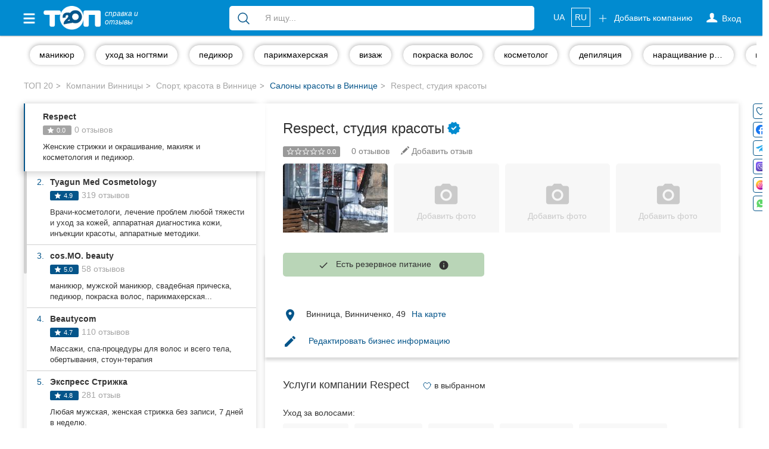

--- FILE ---
content_type: text/html; charset=UTF-8
request_url: https://top20.ua/ru/vn/sport-krasota/salonyi-krasotyi-spa/respect-studiya-krasotyi.html
body_size: 36497
content:

<!DOCTYPE html>
<html lang="ru-UA">
<head>
    
        
        <meta charset="utf-8">
        <meta http-equiv="X-UA-Compatible" content="IE=edge">
        <meta name="viewport" content="width=device-width, initial-scale=1">


        <meta name="google-site-verification" content="aOoQltQJhHo76cVjUu234sm9LEE238or128WUyxg5Vk"/>

                    <meta property="og:image" content="https://top20.ua/media-resize/company_square/respect-studiya-krasotyi-225528.jpeg?timestamp=1568043128"/>

            <meta property="og:title" content="Respect, студия красоты . Отзывы и оценки  винничан - ТОП 20"/>
            <meta property="og:description" content="Именно на ТОП 20 вы найдете оценки и реальные отзывы о компании Respect, студия красоты. Читайте актуальную информацию и оставляйте свои отзывы."/>
                    
        <title>Respect Винница - описание услуг, отзывы о компании, фото, адреса</title>

        
            <meta name="description" content="Respect, студия красоты в Виннице - полное описание услуг, отзывы о компании💬, фото📷, адреса, телефоны☎ и все социальные сети компании Respect собраны на справке ТОП 20.">
            <meta name="robots" content="index,follow">

            <link title="Каталог компаний Винницы"
                  type="application/rss+xml" rel="alternate"
                  href="//top20.ua/ru/vn/feed.rss"/>
                                <link rel="alternate" hreflang="uk"
          href="https://top20.ua/vn/sport-krasota/salonyi-krasotyi-spa/respect-studiya-krasi.html"/>
    <link rel="alternate" hreflang="ru"
          href="https://top20.ua/ru/vn/sport-krasota/salonyi-krasotyi-spa/respect-studiya-krasotyi.html"/>

<link rel="alternate" hreflang="x-default"
      href="https://top20.ua/vn/sport-krasota/salonyi-krasotyi-spa/respect-studiya-krasi.html"/>                        <meta property="fb:pages" content="650202945038131" />
        
                        <script type="application/ld+json" id="company-microdata">
          {"@context":"http:\/\/schema.org","@type":"LocalBusiness","name":"Respect","url":"https:\/\/top20.ua\/ru\/vn\/sport-krasota\/salonyi-krasotyi-spa\/respect-studiya-krasotyi.html","priceRange":"UAH","address":{"@type":"PostalAddress","streetAddress":"\u0412\u0438\u043d\u043d\u0438\u0446\u0430, \u0412\u0438\u043d\u043d\u0438\u0447\u0435\u043d\u043a\u043e, 49","addressLocality":"\u0412\u0438\u043d\u043d\u0438\u0446\u0430","addressCountry":"UA","postalCode":21037},"geo":{"@type":"GeoCoordinates","latitude":"49.2401270","longitude":"28.4918942"},"image":"https:\/\/top20.ua\/media-resize\/company_large\/respect-studiya-krasotyi-225528.jpeg?timestamp=1568043128","additionalImage":["https:\/\/top20.ua\/media-resize\/company_large\/respect-studiya-krasotyi-225528.jpeg?timestamp=1568043128"],"knowsLanguage":["Ukrainian","Russian","English"],"description":"\u0421\u0442\u0443\u0434\u0438\u044f \u043a\u0440\u0430\u0441\u043e\u0442\u044b Respect \u043f\u0440\u0435\u0434\u043b\u0430\u0433\u0430\u0435\u0442 \u0431\u043e\u043b\u044c\u0448\u043e\u0439 \u0432\u044b\u0431\u043e\u0440 \u043f\u0430\u0440\u0438\u043a\u043c\u0430\u0445\u0435\u0440\u0441\u043a\u0438\u0445 \u0443\u0441\u043b\u0443\u0433. \u0423\u043a\u043b\u0430\u0434\u043a\u0430, \u0441\u0442\u0440\u0438\u0436\u043a\u0438, \u043e\u043a\u0440\u0430\u0448\u0438\u0432\u0430\u043d\u0438\u0435, \u043c\u0435\u043b\u0438\u0440\u043e\u0432\u0430\u043d\u0438\u0435 \u0438 \u043b\u0435\u0447\u0435\u043d\u0438\u0435 \u0432\u043e\u043b\u043e\u0441 \u2013 \u044d\u0442\u043e \u043b\u0438\u0448\u044c \u0447\u0430\u0441\u0442\u044c \u0434\u043e\u0441\u0442\u0443\u043f\u043d\u043e\u0433\u043e \u0430\u0441\u0441\u043e\u0440\u0442\u0438\u043c\u0435\u043d\u0442\u0430. \u041a\u0440\u043e\u043c\u0435 \u0442\u043e\u0433\u043e, \u043c\u043e\u0436\u043d\u043e \u0432\u043e\u0441\u043f\u043e\u043b\u044c\u0437\u043e\u0432\u0430\u0442\u044c\u0441\u044f \u0443\u0441\u043b\u0443\u0433\u0430\u043c\u0438 \u043c\u0430\u043d\u0438\u043a\u044e\u0440\u0430 \u0438 \u043f\u0435\u0434\u0438\u043a\u044e\u0440\u0430, \u0430 \u0442\u0430\u043a\u0436\u0435 \u043d\u0430\u0440\u0430\u0449\u0438\u0432\u0430\u043d\u0438\u0435 \u043d\u043e\u0433\u0442\u0435\u0439. \u0412 \u0441\u0430\u043b\u043e\u043d\u0435 \u0435\u0441\u0442\u044c \u0432\u043e\u0437\u043c\u043e\u0436\u043d\u043e\u0441\u0442\u044c \u043a\u0443\u043f\u0438\u0442\u044c \u043f\u0440\u043e\u0444\u0435\u0441\u0441\u0438\u043e\u043d\u0430\u043b\u044c\u043d\u0443\u044e \u043a\u043e\u0441\u043c\u0435\u0442\u0438\u043a\u0443 \u043f\u043e \u0443\u0445\u043e\u0434\u0443 \u0437\u0430 \u0432\u043e\u043b\u043e\u0441\u0430\u043c\u0438."}
    </script>
    
        <link rel="apple-touch-icon" sizes="180x180" href="/apple-touch-icon.png?a1a01cba6">
<link rel="icon" type="image/png" sizes="32x32" href="/favicon-32x32.png?a1a01cba6">
<link rel="icon" type="image/png" sizes="16x16" href="/favicon-16x16.png?a1a01cba6">        <meta name="theme-color" content="#018bd0">
<meta name="msapplication-navbutton-color" content="#018bd0">
<meta name="apple-mobile-web-app-capable" content="yes">
<meta name="apple-mobile-web-app-status-bar-style" content="black-translucent">
<meta name="mobile-web-app-capable" content="yes">
                <base href="https://top20.ua/"/>

                
                    <link rel="preload" href="/20.ua_new_page/web/dist/new_page_2.css?a1a01cba6" as="style">
        <link rel="stylesheet" href="/20.ua_new_page/web/dist/new_page_2.css?a1a01cba6">
    

        <link rel="preconnect" href="https://www.googletagmanager.com">


        <style>
            [v-cloak] {
                display: none !important;
            }
            .stretched-link:after {
                position: absolute;
                top: 0;
                right: 0;
                bottom: 0;
                left: 0;
                z-index: 1;
                pointer-events: auto;
                content: "";
                background-color: rgba(0, 0, 0, 0);
            }
        </style>

        <link rel="preload" href="https://ajax.googleapis.com/ajax/libs/jquery/1.11.3/jquery.min.js" as="script">
        <script src="https://ajax.googleapis.com/ajax/libs/jquery/1.11.3/jquery.min.js"></script>


                                    <link rel="canonical" href="https://top20.ua/ru/vn/sport-krasota/salonyi-krasotyi-spa/respect-studiya-krasotyi.html"/>
                    
        
                    <meta name="yandex-verification" content="22ad3f44211ff73d" />        
                            
                            
        <script>
    var banners = window.banners = window.banners || {};
    banners.cmd = banners.cmd || [];
</script>
                    
        
            <script id="header-binding"> !(function () {
            window.googletag = window.googletag || {};
            window.vmpbjs = window.vmpbjs || {};
            window.vpb = window.vpb || {};
            vpb.fastLoad = true;
            googletag.cmd = googletag.cmd || [];
            vmpbjs.cmd = vmpbjs.cmd || [];
            var cmds = [];
            try {
                cmds = googletag.cmd.slice(0);
                googletag.cmd.length = 0;
            } catch (e) {
            }
            var ready = false;

            function exec(cb) {
                return cb.call(googletag);
            }

            var overriden = false;
            googletag.cmd.push(function () {
                overriden = true;
                googletag.cmd.unshift = function (cb) {
                    if (ready) {
                        return exec(cb);
                    }
                    cmds.unshift(cb);
                    if (cb._startgpt) {
                        ready = true;
                        for (var k = 0; k < cmds.length; k++) {
                            exec(cmds[k]);
                        }
                    }
                };
                googletag.cmd.push = function (cb) {
                    if (ready) {
                        return exec(cb);
                    }
                    cmds.push(cb);
                };
            });
            if (!overriden) {
                googletag.cmd.push = function (cb) {
                    cmds.push(cb);
                };
                googletag.cmd.unshift = function (cb) {
                    cmds.unshift(cb);
                    if (cb._startgpt) {
                        ready = true;
                        if (googletag.apiReady) {
                            cmds.forEach(function (cb) {
                                googletag.cmd.push(cb);
                            });
                        } else {
                            googletag.cmd = cmds;
                        }
                    }
                };
            }
            var dayMs = 36e5, cb = parseInt(Date.now() / dayMs),
                vpbSrc = '//player.adtcdn.com/prebidlink/' + cb + '/wrapper_hb_306660_12055.js',
                pbSrc = vpbSrc.replace('wrapper_hb', 'hb'), gptSrc = '//securepubads.g.doubleclick.net/tag/js/gpt.js',
                c = document.head || document.body || document.documentElement;

            function loadScript(src, cb) {
                var s = document.createElement('script');
                s.src = src;
                s.defer = false;
                c.appendChild(s);
                s.onload = cb;
                s.onerror = function () {
                    var fn = function () {
                    };
                    fn._startgpt = true;
                    googletag.cmd.unshift(fn);
                };
                return s;
            }

            loadScript(pbSrc);
            loadScript(gptSrc);
            loadScript(vpbSrc);
        })() </script>

        <script id="referred-city-cookie">
    document.cookie = 'referred_city=4;path=/';
</script>
    
            
<template id="ad-manager-head-code">
    <!-- Start GPT Tag -->
<script async src='https://securepubads.g.doubleclick.net/tag/js/gpt.js'></script>
<script>
  window.googletag = window.googletag || {cmd: []};
  googletag.cmd.push(function() {
    googletag.defineSlot('/45035109/20ua(300x250_1)', [[300,400],[300,250]], 'div-gpt-ad-5771194-1')
             .addService(googletag.pubads());
    googletag.defineSlot('/45035109/20ua(300x250_2)', [[300,400],[300,250]], 'div-gpt-ad-5771194-2')
             .addService(googletag.pubads());
    googletag.defineSlot('/45035109/20ua(300x250_mob)', [[300,250],[300,400]], 'div-gpt-ad-5771194-3')
             .addService(googletag.pubads());

    googletag.pubads().enableSingleRequest();
    googletag.pubads().setTargeting('city', ['vinnytsia'])
             .setTargeting('category', ['sportsbeauty']);
    googletag.enableServices();
  });
</script>
<!-- End GPT Tag -->
</template>

<script>
    $(function () {
        var $el = $('#ad-manager-head-code');
        let mobileDevice = window.matchMedia('(max-width: 767px)').matches;
        let html = $el.html()
            .replace(/googletag\.defineSlot\('(.+?)'.*?;/gms, function (code, slotId) {
                let mobileSlot = slotId.match(/_mob/i);
                if (mobileDevice && mobileSlot) {
                    return code;
                }
                if (!mobileDevice && !mobileSlot) {
                    return code;
                }
                return '';
            });
        $el.replaceWith(html);
    });
</script>    
    <script>
        window.mapboxAccessToken = "pk.eyJ1IjoicmlhbWVkaWEiLCJhIjoiY2p5NzBjNHU3MGxycDNsbGU4Zm5yMzMyMSJ9.LCdPalNRJoTmZZ0qF1Vn6A";
    </script>

                            <!-- Google Tag Manager -->
    <script id="google-tag-manager-1">
        (function (w, d, s, l, i) {
            w[l] = w[l] || [];
            w[l].push({
                'gtm.start': new Date().getTime(), event: 'gtm.js'
            });
                        dataLayer.push({"pageLabel":"#114515 Respect, \u0441\u0442\u0443\u0434\u0438\u044f \u043a\u0440\u0430\u0441\u043e\u0442\u044b"});
                    var f = d.getElementsByTagName(s)[0],
                j = d.createElement(s), dl = l != 'dataLayer' ? '&l=' + l : '';
            j.async = true;
            j.src =
                '//www.googletagmanager.com/gtm.js?id=' + i + dl;
            f.parentNode.insertBefore(j, f);
        })(window, document, 'script', 'dataLayer', 'GTM-NCRX9M');

                function gtag(){dataLayer.push(arguments);}
        gtag('js', new Date());

        dataLayer.push({'city': 'Вінниця'});
    </script>
    <!-- End Google Tag Manager -->

<link rel="preload" as="image" href="https://top20.ua/media-resize/company_show_new/respect-studiya-krasotyi-225528.jpeg?timestamp=1568043128">

</head>

<body class="h_s     page page_v2
 " >


    <!-- Google Tag Manager (noscript) -->
    <noscript id="google-tag-manager-noscript">
        <iframe src="//www.googletagmanager.com/ns.html?id=GTM-NCRX9M" height="0" width="0"
                style="display:none;visibility:hidden">
        </iframe>
    </noscript>
    <!-- End Google Tag Manager (noscript) -->


            <div class="hidden alert alert-primary alert-dismissible showBrand text-center px-5 mb-0" role="alert" style="display: none; margin-bottom: 0;">
    <button type="button" class="close" style="top: -6px;" data-dismiss="alert" aria-label="Close">
        <span aria-hidden="true">&times;</span>
    </button>
    Голосовать в
</div>

<script>
    const alert = document.querySelector('.showBrand');
    const dismissAlertButton = document.querySelector('.showBrand .close');

    if (localStorage.getItem('hideAlert')) {
        alert.style.display = "none";
    } else {
        alert.style.display = "block";
    }

    if (dismissAlertButton) {
        dismissAlertButton.addEventListener('click', event => {
            event.preventDefault();
            localStorage.setItem("hideAlert", true);
        })
    }
</script>
    
    

<div id="wrapper" class="vn">
    <div class="overlay"></div>

    <!-- Page Content -->
    <div id="page-content-wrapper">

                    
<nav class="navbar navbar-top navbar-inverse navbar-static-top new-header new-header_2">
    <div class="container">
        <div class="navbar-header">
            <div data-toggle="offcanvas" class="hamburger is-closed" type="button">
                <span class="hamb-top"></span>
                <span class="hamb-middle"></span>
                <span class="hamb-bottom"></span>
            </div>
            <div class="navbar-toggle collapsed" data-toggle="collapse" data-target="#navbar"
                    aria-expanded="false" aria-controls="navbar">
                <span class="sr-only">Toggle navigation</span>
                <span class="icon-bar first"></span>
                <span class="icon-bar second"></span>
                <span class="icon-bar last"></span>
            </div>
                            <span class="navbar-brand pseudo-link" data-href="/ru/vn">
                    <img alt="ТОП20" class="img-responsive"
                         loading="lazy" height="26" width="62"
                         src="/img/Top_20_logo_white_f.png?a1a01cba6">
                    <i>справка и <br class="hidden-xs"> отзывы</i>
                </span>
                        <a class="btn btn-primary open_search open_close visible-xs-inline-block" data-target="#modalSearch" data-toggle="modal">
                <span class="icon-search"></span>
            </a>

            <ul class="nav navbar-nav navbar-right mobile-only navbar-lang">
                                                            <li class="locale">
                                                            <a href="https://top20.ua/vn/sport-krasota/salonyi-krasotyi-spa/respect-studiya-krasi.html">
                                    UA
                                </a>
                                                    </li>
                                                                                <li class="locale">
                                                            <span class="pseudo-link active"
                                      data-href="https://top20.ua/ru/vn/sport-krasota/salonyi-krasotyi-spa/respect-studiya-krasotyi.html">
                                                RU
                                            </span>
                                                    </li>
                                                </ul>

        </div>
        <div id="navbar" class="navbar-collapse navbar-right collapse">

            <ul class="nav navbar-nav navbar-right navbar-like">
                <li class="visible-xs">
                    <span class="pseudo-link" data-href="/ru/add_company" rel="nofollow">
                        Добавить компанию

                        <svg xmlns="http://www.w3.org/2000/svg" fill="none" viewBox="0 0 24 24" stroke-width="1.5" stroke="currentColor" height="18" class="fa">
                            <path stroke-linecap="round" stroke-linejoin="round" d="M12 4.5v15m7.5-7.5h-15"></path>
                        </svg>
                    </span>
                </li>
                                    <li class="login-done">
                        <a class="dropdown-toggle user_s js-login" rel="nofollow">
                            <span class="icon-user hidden-xs"></span>
                            <svg xmlns="http://www.w3.org/2000/svg" fill="none" viewBox="0 0 24 24" stroke-width="1.5" stroke="currentColor" height="18" class="visible-xs fa">
                                <path stroke-linecap="round" stroke-linejoin="round" d="M15.75 6a3.75 3.75 0 1 1-7.5 0 3.75 3.75 0 0 1 7.5 0ZM4.501 20.118a7.5 7.5 0 0 1 14.998 0A17.933 17.933 0 0 1 12 21.75c-2.676 0-5.216-.584-7.499-1.632Z" />
                            </svg>
                            <span class="icon-user-text"> Вход</span>
                        </a>
                    </li>
                                <li class="visible-xs ">
                    <a href="https://top20.ua/ru/company-favorite/my" class="pseudo-link" rel="nofollow">
                        Избранные компании
                        <svg xmlns="http://www.w3.org/2000/svg" fill="currentColor" viewBox="0 0 24 24" stroke-width="1.5" stroke="currentColor" height="18" class="fa">
                            <path stroke-linecap="round" stroke-linejoin="round" d="M21 8.25c0-2.485-2.099-4.5-4.688-4.5-1.935 0-3.597 1.126-4.312 2.733-.715-1.607-2.377-2.733-4.313-2.733C5.1 3.75 3 5.765 3 8.25c0 7.22 9 12 9 12s9-4.78 9-12Z"></path>
                        </svg>
                    </a>
                </li>
            </ul>

                            <ul class="nav navbar-nav new_list visible-xs">
                    <li>
                        <div class="h6">
                            Популярные рубрики:
                        </div>
                    </li>
                                            <li>
                        <a class="pseudo-link" href="https://top20.ua/ru/vn/zdorove/stomatologii.html">
                            Стоматологии
                        </a>
                        </li>
                                            <li>
                        <a class="pseudo-link" href="https://top20.ua/ru/vn/dom-i-byit/domashnie-zhivotnyie.html">
                            Ветеринарные клиники
                        </a>
                        </li>
                                            <li>
                        <a class="pseudo-link" href="https://top20.ua/ru/vn/zdorove/kliniki-med-uslugi.html">
                            Частные клиники
                        </a>
                        </li>
                                            <li>
                        <a class="pseudo-link" href="https://top20.ua/ru/vn/obuchenie/avtoshkolyi.html">
                            Автошколы
                        </a>
                        </li>
                                            <li>
                        <a class="pseudo-link" href="https://top20.ua/ru/vn/restoranyi-kafe-baryi/restoranyi.html">
                            Рестораны
                        </a>
                        </li>
                                        <li>
                        <a href="/ru/vn?city=vn" class="pseudo-link see_all">
                            Все рубрики
                            <svg xmlns="http://www.w3.org/2000/svg" fill="none" viewBox="0 0 24 24" stroke-width="1.5" stroke="currentColor"
                                 height="16" style=" vertical-align: -4px;">
                                <path stroke-linecap="round" stroke-linejoin="round" d="m8.25 4.5 7.5 7.5-7.5 7.5"></path>
                            </svg>
                        </a>
                    </li>
                </ul>
            
                            <ul class="nav navbar-nav new_list visible-xs">
                    <li>
                        <div class="h6">
                            Все города:
                        </div>
                    </li>
                    <li>
                        <span class="pseudo-link active">
                            Винница
                        </span>
                    </li>
                                            <li>
                            <a href="https://top20.ua/ru/zh" class="pseudo-link">
                                Житомир
                            </a>
                        </li>
                                            <li>
                            <a href="https://top20.ua/ru/tr" class="pseudo-link">
                                Тернополь
                            </a>
                        </li>
                                            <li>
                            <a href="https://top20.ua/ru/khm" class="pseudo-link">
                                Хмельницкий
                            </a>
                        </li>
                                            <li>
                            <a href="https://top20.ua/ru/rv" class="pseudo-link">
                                Ровно
                            </a>
                        </li>
                                            <li>
                            <a href="https://top20.ua/ru/od" class="pseudo-link">
                                Одесса
                            </a>
                        </li>
                                            <li>
                            <a href="https://top20.ua/ru/kr" class="pseudo-link">
                                Кропивницкий
                            </a>
                        </li>
                                            <li>
                            <a href="https://top20.ua/ru/kyiv" class="pseudo-link">
                                Киев
                            </a>
                        </li>
                                            <li>
                            <a href="https://top20.ua/ru/kh" class="pseudo-link">
                                Харьков
                            </a>
                        </li>
                                            <li>
                            <a href="https://top20.ua/ru/zp" class="pseudo-link">
                                Запорожье
                            </a>
                        </li>
                                            <li>
                            <a href="https://top20.ua/ru/dp" class="pseudo-link">
                                Днепр
                            </a>
                        </li>
                                            <li>
                            <a href="https://top20.ua/ru/lviv" class="pseudo-link">
                                Львов
                            </a>
                        </li>
                                            <li>
                            <a href="https://top20.ua/ru/krog" class="pseudo-link">
                                Кривой Рог
                            </a>
                        </li>
                                            <li>
                            <a href="https://top20.ua/ru/mk" class="pseudo-link">
                                Николаев
                            </a>
                        </li>
                                            <li>
                            <a href="https://top20.ua/ru/ks" class="pseudo-link">
                                Херсон
                            </a>
                        </li>
                                            <li>
                            <a href="https://top20.ua/ru/pl" class="pseudo-link">
                                Полтава
                            </a>
                        </li>
                                            <li>
                            <a href="https://top20.ua/ru/cn" class="pseudo-link">
                                Чернигов
                            </a>
                        </li>
                                            <li>
                            <a href="https://top20.ua/ru/ck" class="pseudo-link">
                                Черкассы
                            </a>
                        </li>
                                            <li>
                            <a href="https://top20.ua/ru/cv" class="pseudo-link">
                                Черновцы
                            </a>
                        </li>
                                            <li>
                            <a href="https://top20.ua/ru/sumy" class="pseudo-link">
                                Сумы
                            </a>
                        </li>
                                            <li>
                            <a href="https://top20.ua/ru/if" class="pseudo-link">
                                Ивано-Франковск
                            </a>
                        </li>
                                            <li>
                            <a href="https://top20.ua/ru/lutsk" class="pseudo-link">
                                Луцк
                            </a>
                        </li>
                                            <li>
                            <a href="https://top20.ua/ru/uzh" class="pseudo-link">
                                Ужгород
                            </a>
                        </li>
                                            <li>
                            <a href="https://top20.ua/ru/karpaty" class="pseudo-link">
                                Карпаты
                            </a>
                        </li>
                                    </ul>
                        <ul class="nav navbar-nav navbar-right hidden-xs">
                <li class="navbar-btn">
                    <span class="btn btn-primary btn-add pseudo-link" data-href="/ru/add_company" rel="nofollow">
                        <svg xmlns="http://www.w3.org/2000/svg" fill="none" viewBox="0 0 24 24" stroke-width="1.5" stroke="currentColor" height="18" class="fa">
                            <path stroke-linecap="round" stroke-linejoin="round" d="M12 4.5v15m7.5-7.5h-15" />
                        </svg>
                        Добавить компанию
                    </span>
                </li>
            </ul>

            <ul class="nav navbar-nav navbar-right hidden-xs navbar-lang">
                                                            <li class="locale">
                                                            <a href="https://top20.ua/vn/sport-krasota/salonyi-krasotyi-spa/respect-studiya-krasi.html">
                                    UA
                                </a>
                                                    </li>
                                                                                <li class="locale">
                                                            <span class="pseudo-link active">
                                    RU
                                </span>
                                                    </li>
                                                </ul>
        </div>
                    <div id="search-bar" data-city="4" data-target="#modalSearch" data-toggle="modal">
                <div class="navbar-form" role="search">
                    <div class="input-group fix_mobile">
                        <span class="input-group-btn">
                            <button class="btn btn-link" type="submit">
                                <svg xmlns="http://www.w3.org/2000/svg" fill="none" viewBox="0 0 24 24" stroke-width="1.5" stroke="currentColor" height="24">
                                    <path stroke-linecap="round" stroke-linejoin="round" d="m21 21-5.197-5.197m0 0A7.5 7.5 0 1 0 5.196 5.196a7.5 7.5 0 0 0 10.607 10.607Z" />
                                </svg>
                            </button>
                        </span>
                        <div class="search-group">
                            <div class="nav-scroller">
                                <div class="search-group-select">
                                    <span class="label label-primary" v-if="selectedCategory" v-cloak>
                                        {{ selectedCategory.name }}
                                        <span class="close"></span>
                                    </span>
                                                                        <input v-model="query_" placeholder="Я ищу..."
                                           class="form-control"
                                           autocomplete="off"
                                    >
                                </div>
                            </div>
                        </div>
                    </div>
                </div>
            </div>
            </div>
</nav>

<div class="modal modal_fix modalSearch fade" id="modalSearch" tabindex="-1" role="dialog"
     data-city="4">
    <div class="modal-dialog" role="document">
        <div class="modal-content">
            <div class="modal-body">
                <div>
                    <form class="navbar-form" role="search" ref="form" action="/ru/vn/search_old">
    <input type="hidden" name="category" :value="selectedCategory.id" v-if="selectedCategory">
    <div class="input-group">
        <span class="input-group-btn">
            <button class="btn btn-link" type="submit" :class="{'disabled': loading}">
                <span class="loader" v-if="loading" style="height: 24px; width: 24px"></span>
                 <svg v-else xmlns="http://www.w3.org/2000/svg" fill="none" viewBox="0 0 24 24" stroke-width="1.5" stroke="currentColor" height="24">
                     <path stroke-linecap="round" stroke-linejoin="round" d="m21 21-5.197-5.197m0 0A7.5 7.5 0 1 0 5.196 5.196a7.5 7.5 0 0 0 10.607 10.607Z" />
                 </svg>
            </button>
        </span>
        <div class="search-group">
            <div class="dropdown open">
                <ul class="dropdown-menu">
                    <!--select for radio-->
                    <li class="text-center" v-if="category">
                        <div class="btn-group">
                            <div class="btn btn-default custom-radio">
                                <input type="radio" name="search-category" id="search-category"
                                       checked value="1"
                                       @change="(selectedCategory = category) + suggest()"
                                >
                                <label for="search-category">
                                    
                                        {{ category.name }}
                                    
                                </label>
                            </div>
                            <div class="btn btn-default custom-radio">
                                <input type="radio" name="search-category" id="search-site"
                                       value="1"
                                       @change="(selectedCategory = null) +  suggest()"
                                >
                                <label for="search-site">Весь сайт</label>
                            </div>
                        </div>
                    </li>
                    <!--end select for radio-->

                    <!--select for not found-->
                    <li v-if="nothingFound" class="visible-xs">
                        <div class="not_found">
                            <div class="media">
                                <div class="media-left">
                                    <img src="/20.ua_new_page/web/img/warning.png?a1a01cba6"
                                         alt="warning">
                                </div>
                                <div class="media-body media-middle">
                                                                        По вашему запросу                                         <span class="text-primary">“{{ query }}”</span>
                                     ничего не найдено
                                </div>
                            </div>
                        </div>
                        <div class="text-head text-primary">
                            Попробуйте:
                        </div>
                        <ul class="list-unstyled">
                            <li>
                                Более общий поисковый запрос (например, &quot;рестораны&quot;, &quot;стоматологии&quot;)

                            </li>
                            <li>
                                Проверьте правописание
                            </li>
                            <li>
                                                                Не нашли комппанию? Добавьте новое место на                                     <a href="/ru/add_company">
                                        ТОП20
                                    </a>
                                
                            </li>
                        </ul>
                    </li>
                    <!--end select for not founded-->

                    <li v-if="popular.length && (!query || nothingFound)">
                        <div class="list-group">
                            <div class="title">
                                Популярные запросы
                            </div>

                            <a class="list-group-item" v-for="(option, index) in popular"
                               :key="index"
                               @mousedown.prevent.stop="select(option)">
                                <span :class="option.icon"></span>
                                {{ option.name }}
                            </a>
                        </div>
                    </li>

                    <li v-if="options.length">
                        <div class="list-group">
                            <a class="list-group-item" v-for="(option, index) in options"
                               :key="index"
                               @mousedown.prevent.stop="select(option)">
                                <span :class="option.icon" v-if="option.icon"></span>
                                <span v-html="option.name_highlighted"></span>
                                <span class="text-primary" v-if="option.companyCount">
                                    ({{ option.companyCount }} компанії)
                                </span>
                            </a>
                        </div>
                    </li>

                    <li v-if="query && !nothingFound">
                        <div class="list-group">
                            <a class="list-group-item see_more" @click.prevent="submit">
                                <i class="fa fa-lg fa-angle-right" aria-hidden="true"></i>
                                Еще результаты
                                <strong>“{{ query }}”</strong>
                            </a>
                        </div>
                    </li>
                </ul>
            </div>
            <div class="nav-scroller">
                <div class="search-group-select">
                    <span class="label label-primary" v-if="selectedCategory" v-cloak>
                        {{ selectedCategory.name }}
                        <span class="close" @click.prevent="selectedCategory = null"></span>
                    </span>

                                        <input type="hidden" name="value" v-model="query">

                                        <input v-model="query_"
                           placeholder="Я ищу..."
                           class="form-control"
                           autocomplete="off"
                           id="search-bar-input"
                           @input="suggest"
                    >
                </div>
            </div>
        </div>
    </div>
</form>                </div>
            </div>
        </div>
    </div>
</div>

<nav class="navbar navbar-fixed-top" id="sidebar-wrapper">
    <ul class="nav sidebar-nav">
        <li>
            <div type="button" class="hamburger pull-right is-open" data-toggle="offcanvas">
                <span class="hamb-top"></span>
                <span class="hamb-middle"></span>
                <span class="hamb-bottom"></span>
            </div>
        </li>

        <ul class="nav navbar-nav new_list">
            <li>
                <a href="https://top20.ua/ru/company-favorite/my" class="pseudo-link">
                    <svg xmlns="http://www.w3.org/2000/svg" fill="currentColor" viewBox="0 0 24 24" stroke-width="1.5" stroke="currentColor" height="16" class="media-middle" style="color: #05558a; margin-top: -0.5rem;"><path stroke-linecap="round" stroke-linejoin="round" d="M21 8.25c0-2.485-2.099-4.5-4.688-4.5-1.935 0-3.597 1.126-4.312 2.733-.715-1.607-2.377-2.733-4.313-2.733C5.1 3.75 3 5.765 3 8.25c0 7.22 9 12 9 12s9-4.78 9-12Z"></path></svg>
                    Избранные компании
                </a>
            </li>
        </ul>

                    <ul class="nav navbar-nav new_list">
                <li>
                    <div class="h6">
                        Популярные рубрики:
                    </div>
                </li>
                                    <li>
                        <span class="pseudo-link" data-href="https://top20.ua/ru/vn/zdorove/stomatologii.html">
                            Стоматологии
                        </span>
                    </li>
                                    <li>
                        <span class="pseudo-link" data-href="https://top20.ua/ru/vn/dom-i-byit/domashnie-zhivotnyie.html">
                            Ветеринарные клиники
                        </span>
                    </li>
                                    <li>
                        <span class="pseudo-link" data-href="https://top20.ua/ru/vn/zdorove/kliniki-med-uslugi.html">
                            Частные клиники
                        </span>
                    </li>
                                    <li>
                        <span class="pseudo-link" data-href="https://top20.ua/ru/vn/obuchenie/avtoshkolyi.html">
                            Автошколы
                        </span>
                    </li>
                                    <li>
                        <span class="pseudo-link" data-href="https://top20.ua/ru/vn/restoranyi-kafe-baryi/restoranyi.html">
                            Рестораны
                        </span>
                    </li>
                                <li>
                    <a href="/ru/vn?city=vn" class="pseudo-link see_all">
                        Все рубрики
                        <svg xmlns="http://www.w3.org/2000/svg" fill="none" viewBox="0 0 24 24" stroke-width="1.5" stroke="currentColor"
                             height="16" style=" vertical-align: -4px;">
                            <path stroke-linecap="round" stroke-linejoin="round" d="m8.25 4.5 7.5 7.5-7.5 7.5"></path>
                        </svg>
                    </a>
                </li>
            </ul>
                <ul class="nav navbar-nav new_list">
            <li>
                <div class="h6">
                    Все города:
                </div>
            </li>

            <li>
                <span class="pseudo-link active" data-test-current-city>
                    Винница
                </span>
            </li>

                            <li>
                    <a href="https://top20.ua/ru/zh" class="pseudo-link">
                        Житомир
                    </a>
                </li>
                            <li>
                    <a href="https://top20.ua/ru/tr" class="pseudo-link">
                        Тернополь
                    </a>
                </li>
                            <li>
                    <a href="https://top20.ua/ru/khm" class="pseudo-link">
                        Хмельницкий
                    </a>
                </li>
                            <li>
                    <a href="https://top20.ua/ru/rv" class="pseudo-link">
                        Ровно
                    </a>
                </li>
                            <li>
                    <a href="https://top20.ua/ru/od" class="pseudo-link">
                        Одесса
                    </a>
                </li>
                            <li>
                    <a href="https://top20.ua/ru/kr" class="pseudo-link">
                        Кропивницкий
                    </a>
                </li>
                            <li>
                    <a href="https://top20.ua/ru/kyiv" class="pseudo-link">
                        Киев
                    </a>
                </li>
                            <li>
                    <a href="https://top20.ua/ru/kh" class="pseudo-link">
                        Харьков
                    </a>
                </li>
                            <li>
                    <a href="https://top20.ua/ru/zp" class="pseudo-link">
                        Запорожье
                    </a>
                </li>
                            <li>
                    <a href="https://top20.ua/ru/dp" class="pseudo-link">
                        Днепр
                    </a>
                </li>
                            <li>
                    <a href="https://top20.ua/ru/lviv" class="pseudo-link">
                        Львов
                    </a>
                </li>
                            <li>
                    <a href="https://top20.ua/ru/krog" class="pseudo-link">
                        Кривой Рог
                    </a>
                </li>
                            <li>
                    <a href="https://top20.ua/ru/mk" class="pseudo-link">
                        Николаев
                    </a>
                </li>
                            <li>
                    <a href="https://top20.ua/ru/ks" class="pseudo-link">
                        Херсон
                    </a>
                </li>
                            <li>
                    <a href="https://top20.ua/ru/pl" class="pseudo-link">
                        Полтава
                    </a>
                </li>
                            <li>
                    <a href="https://top20.ua/ru/cn" class="pseudo-link">
                        Чернигов
                    </a>
                </li>
                            <li>
                    <a href="https://top20.ua/ru/ck" class="pseudo-link">
                        Черкассы
                    </a>
                </li>
                            <li>
                    <a href="https://top20.ua/ru/cv" class="pseudo-link">
                        Черновцы
                    </a>
                </li>
                            <li>
                    <a href="https://top20.ua/ru/sumy" class="pseudo-link">
                        Сумы
                    </a>
                </li>
                            <li>
                    <a href="https://top20.ua/ru/if" class="pseudo-link">
                        Ивано-Франковск
                    </a>
                </li>
                            <li>
                    <a href="https://top20.ua/ru/lutsk" class="pseudo-link">
                        Луцк
                    </a>
                </li>
                            <li>
                    <a href="https://top20.ua/ru/uzh" class="pseudo-link">
                        Ужгород
                    </a>
                </li>
                            <li>
                    <a href="https://top20.ua/ru/karpaty" class="pseudo-link">
                        Карпаты
                    </a>
                </li>
            
        </ul>
    </ul>
</nav>

        
                
            <script>
        window.subcategoriesMenu = {"activeCategory":1419};
    </script>
    <div class="nav-scroller nav-categogry js-wrap-vue">
    <div class="container">
        <div is="subcategories-menu" class="container" inline-template>
            <nav class="nav d-flex">
                                                            <a :class="{active: isActive(155) }" class="btn btn-link"
                           href="/ru/vn/tag/manikyur.html"
                        >
                            <span>маникюр</span>
                        </a>
                                                                                <a :class="{active: isActive(10699) }" class="btn btn-link"
                           href="/ru/vn/tag/uhod-za-nogtyami.html"
                        >
                            <span>уход за ногтями</span>
                        </a>
                                                                                <a :class="{active: isActive(156) }" class="btn btn-link"
                           href="/ru/vn/tag/pedikyur.html"
                        >
                            <span>педикюр</span>
                        </a>
                                                                                <a :class="{active: isActive(188) }" class="btn btn-link"
                           href="/ru/vn/tag/parikmaherskaya.html"
                        >
                            <span>парикмахерская</span>
                        </a>
                                                                                <a :class="{active: isActive(198) }" class="btn btn-link"
                           href="/ru/vn/tag/vizazh.html"
                        >
                            <span>визаж</span>
                        </a>
                                                                                <a :class="{active: isActive(267) }" class="btn btn-link"
                           href="/ru/vn/tag/pokraska-volos.html"
                        >
                            <span>покраска волос</span>
                        </a>
                                                                                <a :class="{active: isActive(10) }" class="btn btn-link"
                           href="/ru/vn/tag/kosmetolog.html"
                        >
                            <span>косметолог</span>
                        </a>
                                                                                <a :class="{active: isActive(10704) }" class="btn btn-link"
                           href="/ru/vn/tag/depilyatsiya.html"
                        >
                            <span>депиляция</span>
                        </a>
                                                                                <a :class="{active: isActive(190) }" class="btn btn-link"
                           href="/ru/vn/tag/naraschivanie-resnits.html"
                        >
                            <span>наращивание ресниц</span>
                        </a>
                                                                                <a :class="{active: isActive(189) }" class="btn btn-link"
                           href="/ru/vn/tag/naraschivanie-nogtey.html"
                        >
                            <span>наращивание ногтей</span>
                        </a>
                                                                                <a :class="{active: isActive(284) }" class="btn btn-link"
                           href="/ru/vn/tag/lechenie-volos.html"
                        >
                            <span>лечение волос</span>
                        </a>
                                                                                <a :class="{active: isActive(3864) }" class="btn btn-link"
                           href="/ru/vn/tag/korrektsiya-brovey.html"
                        >
                            <span>коррекция бровей</span>
                        </a>
                                                                                <a :class="{active: isActive(10974) }" class="btn btn-link"
                           href="/ru/vn/tag/pricheski.html"
                        >
                            <span>прически</span>
                        </a>
                                                                                <a :class="{active: isActive(291) }" class="btn btn-link"
                           href="/ru/vn/tag/piling.html"
                        >
                            <span>пилинг</span>
                        </a>
                                                                                <a :class="{active: isActive(222) }" class="btn btn-link"
                           href="/ru/vn/tag/laminirovanie-volos.html"
                        >
                            <span>ламинирование волос</span>
                        </a>
                                                </nav>
        </div>

            </div>
</div>


                    <div class="main-content">

                <div class="article-feed">
                    <article class="post">
                                                    <div class="container-fluid">
                                <div class="row">
                                    <div class="container">
                                        <div class="nav-scroller">
    <ol class="breadcrumb breadcrumb-new">
                    
                            <li id="crumb-home" >
                    <a class="pseudo-link" href="/ru/">
                        ТОП 20
                    </a>
                </li>
                                
                            <li id="crumb-city" >
                    <a class="pseudo-link" href="/ru/vn">
                        Компании Винницы
                    </a>
                </li>
                                
                            <li id="crumb-catalogcategory" >
                    <a class="pseudo-link" href="https://top20.ua/ru/vn/sport-krasota.html">
                        Спорт, красота в Виннице
                    </a>
                </li>
                                
                            <li id="crumb-catalogsubcategory" >
                    <a href="https://top20.ua/ru/vn/sport-krasota/salonyi-krasotyi-spa.html">
                                                    Салоны красоты в Виннице
                                            </a>
                </li>
                                
                            <li id="crumb-company" class="active">
                    Respect, студия красоты
                </li>
                        </ol>
    <script type="application/ld+json">
    {"@context":"http:\/\/schema.org","@type":"BreadcrumbList","itemListElement":[{"@type":"ListItem","position":1,"item":{"@id":"\/ru\/","url":"\/ru\/","name":"\u0422\u041e\u041f 20"}},{"@type":"ListItem","position":2,"item":{"@id":"\/ru\/vn","url":"\/ru\/vn","name":"\u041a\u043e\u043c\u043f\u0430\u043d\u0438\u0438 \u0412\u0438\u043d\u043d\u0438\u0446\u044b"}},{"@type":"ListItem","position":3,"item":{"@id":"https:\/\/top20.ua\/ru\/vn\/sport-krasota.html","url":"https:\/\/top20.ua\/ru\/vn\/sport-krasota.html","name":"\u0421\u043f\u043e\u0440\u0442, \u043a\u0440\u0430\u0441\u043e\u0442\u0430 \u0432 \u0412\u0438\u043d\u043d\u0438\u0446\u0435"}},{"@type":"ListItem","position":4,"item":{"@id":"https:\/\/top20.ua\/ru\/vn\/sport-krasota\/salonyi-krasotyi-spa.html","url":"https:\/\/top20.ua\/ru\/vn\/sport-krasota\/salonyi-krasotyi-spa.html","name":"\u0421\u0430\u043b\u043e\u043d\u044b \u043a\u0440\u0430\u0441\u043e\u0442\u044b \u0432 \u0412\u0438\u043d\u043d\u0438\u0446\u0435"}},{"@type":"ListItem","position":5,"item":{"@id":"https:\/\/top20.ua\/ru\/vn\/sport-krasota\/salonyi-krasotyi-spa\/respect-studiya-krasotyi.html","url":"https:\/\/top20.ua\/ru\/vn\/sport-krasota\/salonyi-krasotyi-spa\/respect-studiya-krasotyi.html","name":"Respect, \u0441\u0442\u0443\u0434\u0438\u044f \u043a\u0440\u0430\u0441\u043e\u0442\u044b"}}]}
</script>
</div>
                                    </div>

                                </div>
                            </div>
                        
                        
        
            
                <div id="company-show" data-id="114515" data-photo-modal-url="/ru/company-widget/modal-gallery/114515/all">
        <div class="container company_page_main">
            <div class="row d-md-flex">
                                    <div class="col-md-4 company_page-sidebar pr-md-0">

    <noindex class="list-group list-company">
                        <div class="list-group-item item-main">
            <div class="media Сompany_rotator_mobile"      data-label="#114515 Respect, студия красоты">
    <div class="media-left">
        <span class="text-primary">
                    </span>
    </div>
    <div class="media-body">
        <div class="item-title">
            Respect
        </div>

        <div class="item-status">
            <div class="label label-default">
                <svg xmlns="http://www.w3.org/2000/svg" fill="currentColor" viewBox="0 0 24 24" stroke-width="1.5" height="14" style="vertical-align: sub;">
                    <path stroke-linecap="round" stroke-linejoin="round" d="M11.48 3.499a.562.562 0 0 1 1.04 0l2.125 5.111a.563.563 0 0 0 .475.345l5.518.442c.499.04.701.663.321.988l-4.204 3.602a.563.563 0 0 0-.182.557l1.285 5.385a.562.562 0 0 1-.84.61l-4.725-2.885a.562.562 0 0 0-.586 0L6.982 20.54a.562.562 0 0 1-.84-.61l1.285-5.386a.562.562 0 0 0-.182-.557l-4.204-3.602a.562.562 0 0 1 .321-.988l5.518-.442a.563.563 0 0 0 .475-.345L11.48 3.5Z" />
                </svg>
                <span>0.0</span>
            </div>
            <span class="rating-result pseudo-link">0 отзывов</span>
        </div>


        
        
        <div class="item-text">
            Женские стрижки и окрашивание, макияж и косметология и педикюр.
        </div>
    </div>
</div>
                    </div>

        <div class="sidebar-sticky">
                                        <div class="list-group-item">
                    <div class="media Сompany_rotator_mobile"  data-href="https://top20.ua/ru/vn/zdorove/kosmetologicheskie-kliniki/medicine-cosmetology-by-olga-tyagun.html"      data-label="#38884 Tyagun Med Cosmetology, центр медицинской косметологии">
    <div class="media-left">
        <span class="text-primary">
            2.        </span>
    </div>
    <div class="media-body">
        <div class="item-title">
            Tyagun Med Cosmetology
        </div>

        <div class="item-status">
            <div class="label label-primary">
                <svg xmlns="http://www.w3.org/2000/svg" fill="currentColor" viewBox="0 0 24 24" stroke-width="1.5" height="14" style="vertical-align: sub;">
                    <path stroke-linecap="round" stroke-linejoin="round" d="M11.48 3.499a.562.562 0 0 1 1.04 0l2.125 5.111a.563.563 0 0 0 .475.345l5.518.442c.499.04.701.663.321.988l-4.204 3.602a.563.563 0 0 0-.182.557l1.285 5.385a.562.562 0 0 1-.84.61l-4.725-2.885a.562.562 0 0 0-.586 0L6.982 20.54a.562.562 0 0 1-.84-.61l1.285-5.386a.562.562 0 0 0-.182-.557l-4.204-3.602a.562.562 0 0 1 .321-.988l5.518-.442a.563.563 0 0 0 .475-.345L11.48 3.5Z" />
                </svg>
                <span>4.9</span>
            </div>
            <span class="rating-result pseudo-link">319 отзывов</span>
        </div>


        
        
        <div class="item-text">
            Врачи-косметологи, лечение проблем любой тяжести и уход за кожей, аппаратная диагностика кожи, инъекции красоты, аппаратные методики.
        </div>
    </div>
</div>
                                    </div>
                            <div class="list-group-item">
                    <div class="media Сompany_rotator_mobile"  data-href="https://top20.ua/ru/vn/sport-krasota/salonyi-krasotyi-spa/cosmo-beauty-salon-krasotyi.html"      data-label="#1016424 cos.MO. beauty, салон красоты">
    <div class="media-left">
        <span class="text-primary">
            3.        </span>
    </div>
    <div class="media-body">
        <div class="item-title">
            cos.MO. beauty
        </div>

        <div class="item-status">
            <div class="label label-primary">
                <svg xmlns="http://www.w3.org/2000/svg" fill="currentColor" viewBox="0 0 24 24" stroke-width="1.5" height="14" style="vertical-align: sub;">
                    <path stroke-linecap="round" stroke-linejoin="round" d="M11.48 3.499a.562.562 0 0 1 1.04 0l2.125 5.111a.563.563 0 0 0 .475.345l5.518.442c.499.04.701.663.321.988l-4.204 3.602a.563.563 0 0 0-.182.557l1.285 5.385a.562.562 0 0 1-.84.61l-4.725-2.885a.562.562 0 0 0-.586 0L6.982 20.54a.562.562 0 0 1-.84-.61l1.285-5.386a.562.562 0 0 0-.182-.557l-4.204-3.602a.562.562 0 0 1 .321-.988l5.518-.442a.563.563 0 0 0 .475-.345L11.48 3.5Z" />
                </svg>
                <span>5.0</span>
            </div>
            <span class="rating-result pseudo-link">58 отзывов</span>
        </div>


        
        
        <div class="item-text">
            маникюр, мужской маникюр, свадебная прическа, педикюр, покраска волос, парикмахерская...
        </div>
    </div>
</div>
                                    </div>
                            <div class="list-group-item">
                    <div class="media Сompany_rotator_mobile"  data-href="https://top20.ua/ru/vn/zdorove/kosmetologicheskie-kliniki/beautycom-tsentr-krasotyi-i-zdorovya.html"      data-label="#44731 Beautycom, центр красоты и здоровья">
    <div class="media-left">
        <span class="text-primary">
            4.        </span>
    </div>
    <div class="media-body">
        <div class="item-title">
            Beautycom
        </div>

        <div class="item-status">
            <div class="label label-primary">
                <svg xmlns="http://www.w3.org/2000/svg" fill="currentColor" viewBox="0 0 24 24" stroke-width="1.5" height="14" style="vertical-align: sub;">
                    <path stroke-linecap="round" stroke-linejoin="round" d="M11.48 3.499a.562.562 0 0 1 1.04 0l2.125 5.111a.563.563 0 0 0 .475.345l5.518.442c.499.04.701.663.321.988l-4.204 3.602a.563.563 0 0 0-.182.557l1.285 5.385a.562.562 0 0 1-.84.61l-4.725-2.885a.562.562 0 0 0-.586 0L6.982 20.54a.562.562 0 0 1-.84-.61l1.285-5.386a.562.562 0 0 0-.182-.557l-4.204-3.602a.562.562 0 0 1 .321-.988l5.518-.442a.563.563 0 0 0 .475-.345L11.48 3.5Z" />
                </svg>
                <span>4.7</span>
            </div>
            <span class="rating-result pseudo-link">110 отзывов</span>
        </div>


        
        
        <div class="item-text">
            Массажи, спа-процедуры для волос и всего тела, обертывания, стоун-терапия
        </div>
    </div>
</div>
                                    </div>
                            <div class="list-group-item">
                    <div class="media Сompany_rotator_mobile"  data-href="https://top20.ua/ru/vn/sport-krasota/salonyi-krasotyi-spa/ekspress-strizhka-parikmaherskaya.html"      data-label="#740323 Экспресс Стрижка, международная сеть парикмахерских салонов">
    <div class="media-left">
        <span class="text-primary">
            5.        </span>
    </div>
    <div class="media-body">
        <div class="item-title">
            Экспресс Стрижка
        </div>

        <div class="item-status">
            <div class="label label-primary">
                <svg xmlns="http://www.w3.org/2000/svg" fill="currentColor" viewBox="0 0 24 24" stroke-width="1.5" height="14" style="vertical-align: sub;">
                    <path stroke-linecap="round" stroke-linejoin="round" d="M11.48 3.499a.562.562 0 0 1 1.04 0l2.125 5.111a.563.563 0 0 0 .475.345l5.518.442c.499.04.701.663.321.988l-4.204 3.602a.563.563 0 0 0-.182.557l1.285 5.385a.562.562 0 0 1-.84.61l-4.725-2.885a.562.562 0 0 0-.586 0L6.982 20.54a.562.562 0 0 1-.84-.61l1.285-5.386a.562.562 0 0 0-.182-.557l-4.204-3.602a.562.562 0 0 1 .321-.988l5.518-.442a.563.563 0 0 0 .475-.345L11.48 3.5Z" />
                </svg>
                <span>4.8</span>
            </div>
            <span class="rating-result pseudo-link">281 отзыв</span>
        </div>


        
        
        <div class="item-text">
            Любая мужская, женская стрижка без записи, 7 дней в неделю.
        </div>
    </div>
</div>
                                    </div>
                            <div class="list-group-item">
                    <div class="media Сompany_rotator_mobile"  data-href="https://top20.ua/ru/vn/sport-krasota/salonyi-krasotyi-spa/feya-1.html"      data-label="#6559 FEYA, салон краси">
    <div class="media-left">
        <span class="text-primary">
            6.        </span>
    </div>
    <div class="media-body">
        <div class="item-title">
            FEYA
        </div>

        <div class="item-status">
            <div class="label label-primary">
                <svg xmlns="http://www.w3.org/2000/svg" fill="currentColor" viewBox="0 0 24 24" stroke-width="1.5" height="14" style="vertical-align: sub;">
                    <path stroke-linecap="round" stroke-linejoin="round" d="M11.48 3.499a.562.562 0 0 1 1.04 0l2.125 5.111a.563.563 0 0 0 .475.345l5.518.442c.499.04.701.663.321.988l-4.204 3.602a.563.563 0 0 0-.182.557l1.285 5.385a.562.562 0 0 1-.84.61l-4.725-2.885a.562.562 0 0 0-.586 0L6.982 20.54a.562.562 0 0 1-.84-.61l1.285-5.386a.562.562 0 0 0-.182-.557l-4.204-3.602a.562.562 0 0 1 .321-.988l5.518-.442a.563.563 0 0 0 .475-.345L11.48 3.5Z" />
                </svg>
                <span>4.9</span>
            </div>
            <span class="rating-result pseudo-link">821 отзыв</span>
        </div>


        
        
        <div class="item-text">
            Маникюр, педикюр, наращивание ногтей, визаж, эпиляция, окрашивание волос
        </div>
    </div>
</div>
                                    </div>
                            <div class="list-group-item">
                    <div class="media Сompany_rotator_mobile"  data-href="https://top20.ua/ru/vn/sport-krasota/massazhnyie-salonyi/beauty--body-studio-salon-massazhnoy-estetiki.html"      data-label="#711607 Beauty Care, салон красоты и массажа">
    <div class="media-left">
        <span class="text-primary">
            7.        </span>
    </div>
    <div class="media-body">
        <div class="item-title">
            Beauty Care
        </div>

        <div class="item-status">
            <div class="label label-primary">
                <svg xmlns="http://www.w3.org/2000/svg" fill="currentColor" viewBox="0 0 24 24" stroke-width="1.5" height="14" style="vertical-align: sub;">
                    <path stroke-linecap="round" stroke-linejoin="round" d="M11.48 3.499a.562.562 0 0 1 1.04 0l2.125 5.111a.563.563 0 0 0 .475.345l5.518.442c.499.04.701.663.321.988l-4.204 3.602a.563.563 0 0 0-.182.557l1.285 5.385a.562.562 0 0 1-.84.61l-4.725-2.885a.562.562 0 0 0-.586 0L6.982 20.54a.562.562 0 0 1-.84-.61l1.285-5.386a.562.562 0 0 0-.182-.557l-4.204-3.602a.562.562 0 0 1 .321-.988l5.518-.442a.563.563 0 0 0 .475-.345L11.48 3.5Z" />
                </svg>
                <span>4.9</span>
            </div>
            <span class="rating-result pseudo-link">91 отзыв</span>
        </div>


        
        
        <div class="item-text">
            Разные виды массажей, мастера маникюра, парикмахеры и косметологи, тейпирование
        </div>
    </div>
</div>
                                    </div>
                            <div class="list-group-item">
                    <div class="media Сompany_rotator_mobile"  data-href="https://top20.ua/ru/vn/sport-krasota/salonyi-krasotyi-spa/dlya-tebya-salon-krasotyi.html"      data-label="#1011261 Для тебя, салон красоты">
    <div class="media-left">
        <span class="text-primary">
            8.        </span>
    </div>
    <div class="media-body">
        <div class="item-title">
            Для тебе
        </div>

        <div class="item-status">
            <div class="label label-primary">
                <svg xmlns="http://www.w3.org/2000/svg" fill="currentColor" viewBox="0 0 24 24" stroke-width="1.5" height="14" style="vertical-align: sub;">
                    <path stroke-linecap="round" stroke-linejoin="round" d="M11.48 3.499a.562.562 0 0 1 1.04 0l2.125 5.111a.563.563 0 0 0 .475.345l5.518.442c.499.04.701.663.321.988l-4.204 3.602a.563.563 0 0 0-.182.557l1.285 5.385a.562.562 0 0 1-.84.61l-4.725-2.885a.562.562 0 0 0-.586 0L6.982 20.54a.562.562 0 0 1-.84-.61l1.285-5.386a.562.562 0 0 0-.182-.557l-4.204-3.602a.562.562 0 0 1 .321-.988l5.518-.442a.563.563 0 0 0 .475-.345L11.48 3.5Z" />
                </svg>
                <span>5.0</span>
            </div>
            <span class="rating-result pseudo-link">3 отзыва</span>
        </div>


        
        
        <div class="item-text">
            Стрижки, покраска, маникюр, педикюр, массажи с индивидуальным подходом.
        </div>
    </div>
</div>
                                    </div>
                            <div class="list-group-item">
                    <div class="media Сompany_rotator_mobile"  data-href="https://top20.ua/ru/vn/sport-krasota/salonyi-krasotyi-spa/bt-territory-of-beauty.html"      data-label="#908175 BT territory of beauty, салон красоты">
    <div class="media-left">
        <span class="text-primary">
            9.        </span>
    </div>
    <div class="media-body">
        <div class="item-title">
            BT territory of beauty
        </div>

        <div class="item-status">
            <div class="label label-primary">
                <svg xmlns="http://www.w3.org/2000/svg" fill="currentColor" viewBox="0 0 24 24" stroke-width="1.5" height="14" style="vertical-align: sub;">
                    <path stroke-linecap="round" stroke-linejoin="round" d="M11.48 3.499a.562.562 0 0 1 1.04 0l2.125 5.111a.563.563 0 0 0 .475.345l5.518.442c.499.04.701.663.321.988l-4.204 3.602a.563.563 0 0 0-.182.557l1.285 5.385a.562.562 0 0 1-.84.61l-4.725-2.885a.562.562 0 0 0-.586 0L6.982 20.54a.562.562 0 0 1-.84-.61l1.285-5.386a.562.562 0 0 0-.182-.557l-4.204-3.602a.562.562 0 0 1 .321-.988l5.518-.442a.563.563 0 0 0 .475-.345L11.48 3.5Z" />
                </svg>
                <span>4.2</span>
            </div>
            <span class="rating-result pseudo-link">5 отзывов</span>
        </div>


        
        
        <div class="item-text">
            Салон красоты. Маникюр, педикюр, перманентный макияж, лазерная эпиляция, косметология.
        </div>
    </div>
</div>
                                    </div>
                            <div class="list-group-item">
                    <div class="media Сompany_rotator_mobile"  data-href="https://top20.ua/ru/vn/sport-krasota/salonyi-krasotyi-spa/mariam-spa-salon.html"      data-label="#734061 MariaM, центр релакса и СПА">
    <div class="media-left">
        <span class="text-primary">
            10.        </span>
    </div>
    <div class="media-body">
        <div class="item-title">
            MariaM
        </div>

        <div class="item-status">
            <div class="label label-primary">
                <svg xmlns="http://www.w3.org/2000/svg" fill="currentColor" viewBox="0 0 24 24" stroke-width="1.5" height="14" style="vertical-align: sub;">
                    <path stroke-linecap="round" stroke-linejoin="round" d="M11.48 3.499a.562.562 0 0 1 1.04 0l2.125 5.111a.563.563 0 0 0 .475.345l5.518.442c.499.04.701.663.321.988l-4.204 3.602a.563.563 0 0 0-.182.557l1.285 5.385a.562.562 0 0 1-.84.61l-4.725-2.885a.562.562 0 0 0-.586 0L6.982 20.54a.562.562 0 0 1-.84-.61l1.285-5.386a.562.562 0 0 0-.182-.557l-4.204-3.602a.562.562 0 0 1 .321-.988l5.518-.442a.563.563 0 0 0 .475-.345L11.48 3.5Z" />
                </svg>
                <span>4.9</span>
            </div>
            <span class="rating-result pseudo-link">488 отзывов</span>
        </div>


        
        
        <div class="item-text">
            Массажи, стоун-терапия, обертывания, кедровая бочка, коррекция фигуры, другие спа-процедуры.
        </div>
    </div>
</div>
                                    </div>
                            <div class="list-group-item">
                    <div class="media Сompany_rotator_mobile"  data-href="https://top20.ua/ru/vn/sport-krasota/salonyi-krasotyi-spa/maxbeauty-salon-krasotyi.html"      data-label="#907075 MAXBEAUTY, салон красоты">
    <div class="media-left">
        <span class="text-primary">
            11.        </span>
    </div>
    <div class="media-body">
        <div class="item-title">
            MAXBEAUTY
        </div>

        <div class="item-status">
            <div class="label label-primary">
                <svg xmlns="http://www.w3.org/2000/svg" fill="currentColor" viewBox="0 0 24 24" stroke-width="1.5" height="14" style="vertical-align: sub;">
                    <path stroke-linecap="round" stroke-linejoin="round" d="M11.48 3.499a.562.562 0 0 1 1.04 0l2.125 5.111a.563.563 0 0 0 .475.345l5.518.442c.499.04.701.663.321.988l-4.204 3.602a.563.563 0 0 0-.182.557l1.285 5.385a.562.562 0 0 1-.84.61l-4.725-2.885a.562.562 0 0 0-.586 0L6.982 20.54a.562.562 0 0 1-.84-.61l1.285-5.386a.562.562 0 0 0-.182-.557l-4.204-3.602a.562.562 0 0 1 .321-.988l5.518-.442a.563.563 0 0 0 .475-.345L11.48 3.5Z" />
                </svg>
                <span>5.0</span>
            </div>
            <span class="rating-result pseudo-link">115 отзывов</span>
        </div>


        
        
        <div class="item-text">
            Маникюр, педикюр, стрижки, укладки, уход за телом.
        </div>
    </div>
</div>
                                    </div>
                            <div class="list-group-item">
                    <div class="media Сompany_rotator_mobile"  data-href="https://top20.ua/ru/vn/sport-krasota/salonyi-krasotyi-spa/shugaring-na-sobornaya.html"      data-label="#859461 Шугаринг на Соборная">
    <div class="media-left">
        <span class="text-primary">
            12.        </span>
    </div>
    <div class="media-body">
        <div class="item-title">
            Шугаринг на Соборная
        </div>

        <div class="item-status">
            <div class="label label-primary">
                <svg xmlns="http://www.w3.org/2000/svg" fill="currentColor" viewBox="0 0 24 24" stroke-width="1.5" height="14" style="vertical-align: sub;">
                    <path stroke-linecap="round" stroke-linejoin="round" d="M11.48 3.499a.562.562 0 0 1 1.04 0l2.125 5.111a.563.563 0 0 0 .475.345l5.518.442c.499.04.701.663.321.988l-4.204 3.602a.563.563 0 0 0-.182.557l1.285 5.385a.562.562 0 0 1-.84.61l-4.725-2.885a.562.562 0 0 0-.586 0L6.982 20.54a.562.562 0 0 1-.84-.61l1.285-5.386a.562.562 0 0 0-.182-.557l-4.204-3.602a.562.562 0 0 1 .321-.988l5.518-.442a.563.563 0 0 0 .475-.345L11.48 3.5Z" />
                </svg>
                <span>4.9</span>
            </div>
            <span class="rating-result pseudo-link">127 отзывов</span>
        </div>


        
        
        <div class="item-text">
            Шугаринг и восковая депиляция с индивидуальным подходом и удобными условиями.
        </div>
    </div>
</div>
                                    </div>
                            <div class="list-group-item">
                    <div class="media Сompany_rotator_mobile"  data-href="https://top20.ua/ru/vn/sport-krasota/salonyi-krasotyi-spa/studiya-krasi-sky-lounge.html"      data-label="#34811 Sky Lounge, студия красоты">
    <div class="media-left">
        <span class="text-primary">
            13.        </span>
    </div>
    <div class="media-body">
        <div class="item-title">
            Sky Lounge
        </div>

        <div class="item-status">
            <div class="label label-primary">
                <svg xmlns="http://www.w3.org/2000/svg" fill="currentColor" viewBox="0 0 24 24" stroke-width="1.5" height="14" style="vertical-align: sub;">
                    <path stroke-linecap="round" stroke-linejoin="round" d="M11.48 3.499a.562.562 0 0 1 1.04 0l2.125 5.111a.563.563 0 0 0 .475.345l5.518.442c.499.04.701.663.321.988l-4.204 3.602a.563.563 0 0 0-.182.557l1.285 5.385a.562.562 0 0 1-.84.61l-4.725-2.885a.562.562 0 0 0-.586 0L6.982 20.54a.562.562 0 0 1-.84-.61l1.285-5.386a.562.562 0 0 0-.182-.557l-4.204-3.602a.562.562 0 0 1 .321-.988l5.518-.442a.563.563 0 0 0 .475-.345L11.48 3.5Z" />
                </svg>
                <span>4.7</span>
            </div>
            <span class="rating-result pseudo-link">492 отзыва</span>
        </div>


        
        
        <div class="item-text">
            Маникюр и педикюр, уход за волосами и коррекция бровей, макияж, центр города.
        </div>
    </div>
</div>
                                    </div>
                            <div class="list-group-item">
                    <div class="media Сompany_rotator_mobile"  data-href="https://top20.ua/ru/vn/sport-krasota/salonyi-krasotyi-spa/meri-meri-beauty-club.html"      data-label="#35181 Meri-Di, студия эстетической эпиляции">
    <div class="media-left">
        <span class="text-primary">
            14.        </span>
    </div>
    <div class="media-body">
        <div class="item-title">
            Meri-Meri Beauty Club
        </div>

        <div class="item-status">
            <div class="label label-primary">
                <svg xmlns="http://www.w3.org/2000/svg" fill="currentColor" viewBox="0 0 24 24" stroke-width="1.5" height="14" style="vertical-align: sub;">
                    <path stroke-linecap="round" stroke-linejoin="round" d="M11.48 3.499a.562.562 0 0 1 1.04 0l2.125 5.111a.563.563 0 0 0 .475.345l5.518.442c.499.04.701.663.321.988l-4.204 3.602a.563.563 0 0 0-.182.557l1.285 5.385a.562.562 0 0 1-.84.61l-4.725-2.885a.562.562 0 0 0-.586 0L6.982 20.54a.562.562 0 0 1-.84-.61l1.285-5.386a.562.562 0 0 0-.182-.557l-4.204-3.602a.562.562 0 0 1 .321-.988l5.518-.442a.563.563 0 0 0 .475-.345L11.48 3.5Z" />
                </svg>
                <span>4.8</span>
            </div>
            <span class="rating-result pseudo-link">154 отзыва</span>
        </div>


        
        
        <div class="item-text">
            Такую заботу еще поискать надо, лучшие инструменты и средства для ухода.
        </div>
    </div>
</div>
                                    </div>
                            <div class="list-group-item">
                    <div class="media Сompany_rotator_mobile"  data-href="https://top20.ua/ru/vn/sport-krasota/salonyi-krasotyi-spa/crystal-beauty-salon-salon-krasotyi.html"      data-label="#448253 Crystal Beauty Salon, салон красоты">
    <div class="media-left">
        <span class="text-primary">
            15.        </span>
    </div>
    <div class="media-body">
        <div class="item-title">
            Crystal Beauty Salon
        </div>

        <div class="item-status">
            <div class="label label-primary">
                <svg xmlns="http://www.w3.org/2000/svg" fill="currentColor" viewBox="0 0 24 24" stroke-width="1.5" height="14" style="vertical-align: sub;">
                    <path stroke-linecap="round" stroke-linejoin="round" d="M11.48 3.499a.562.562 0 0 1 1.04 0l2.125 5.111a.563.563 0 0 0 .475.345l5.518.442c.499.04.701.663.321.988l-4.204 3.602a.563.563 0 0 0-.182.557l1.285 5.385a.562.562 0 0 1-.84.61l-4.725-2.885a.562.562 0 0 0-.586 0L6.982 20.54a.562.562 0 0 1-.84-.61l1.285-5.386a.562.562 0 0 0-.182-.557l-4.204-3.602a.562.562 0 0 1 .321-.988l5.518-.442a.563.563 0 0 0 .475-.345L11.48 3.5Z" />
                </svg>
                <span>4.8</span>
            </div>
            <span class="rating-result pseudo-link">143 отзыва</span>
        </div>


        
        
        <div class="item-text">
            Весь спектр услуг по уходу за собой, доступные цены
        </div>
    </div>
</div>
                                    </div>
                            <div class="list-group-item">
                    <div class="media Сompany_rotator_mobile"  data-href="https://top20.ua/ru/vn/sport-krasota/salonyi-krasotyi-spa/manimal-space-salon-krasotyi.html"      data-label="#907093 Manimal space, салон красоты">
    <div class="media-left">
        <span class="text-primary">
            16.        </span>
    </div>
    <div class="media-body">
        <div class="item-title">
            Manimal space
        </div>

        <div class="item-status">
            <div class="label label-primary">
                <svg xmlns="http://www.w3.org/2000/svg" fill="currentColor" viewBox="0 0 24 24" stroke-width="1.5" height="14" style="vertical-align: sub;">
                    <path stroke-linecap="round" stroke-linejoin="round" d="M11.48 3.499a.562.562 0 0 1 1.04 0l2.125 5.111a.563.563 0 0 0 .475.345l5.518.442c.499.04.701.663.321.988l-4.204 3.602a.563.563 0 0 0-.182.557l1.285 5.385a.562.562 0 0 1-.84.61l-4.725-2.885a.562.562 0 0 0-.586 0L6.982 20.54a.562.562 0 0 1-.84-.61l1.285-5.386a.562.562 0 0 0-.182-.557l-4.204-3.602a.562.562 0 0 1 .321-.988l5.518-.442a.563.563 0 0 0 .475-.345L11.48 3.5Z" />
                </svg>
                <span>5.0</span>
            </div>
            <span class="rating-result pseudo-link">58 отзывов</span>
        </div>


        
        
        <div class="item-text">
            Кератин, ботокс, пилинг, выравнивание, холодное восстановление
        </div>
    </div>
</div>
                                    </div>
                            <div class="list-group-item">
                    <div class="media Сompany_rotator_mobile"  data-href="https://top20.ua/ru/vn/sport-krasota/salonyi-krasotyi-spa/fantaziya-studiya-krasotyi-1.html"      data-label="#38734 Фантазия, студія краси">
    <div class="media-left">
        <span class="text-primary">
            17.        </span>
    </div>
    <div class="media-body">
        <div class="item-title">
            Фантазия
        </div>

        <div class="item-status">
            <div class="label label-primary">
                <svg xmlns="http://www.w3.org/2000/svg" fill="currentColor" viewBox="0 0 24 24" stroke-width="1.5" height="14" style="vertical-align: sub;">
                    <path stroke-linecap="round" stroke-linejoin="round" d="M11.48 3.499a.562.562 0 0 1 1.04 0l2.125 5.111a.563.563 0 0 0 .475.345l5.518.442c.499.04.701.663.321.988l-4.204 3.602a.563.563 0 0 0-.182.557l1.285 5.385a.562.562 0 0 1-.84.61l-4.725-2.885a.562.562 0 0 0-.586 0L6.982 20.54a.562.562 0 0 1-.84-.61l1.285-5.386a.562.562 0 0 0-.182-.557l-4.204-3.602a.562.562 0 0 1 .321-.988l5.518-.442a.563.563 0 0 0 .475-.345L11.48 3.5Z" />
                </svg>
                <span>4.8</span>
            </div>
            <span class="rating-result pseudo-link">92 отзыва</span>
        </div>


        
        
        <div class="item-text">
            Маникюр, педикюр, наращивание, укрепление ногтей, их дизайн, оформление бровей.
        </div>
    </div>
</div>
                                    </div>
                            <div class="list-group-item">
                    <div class="media Сompany_rotator_mobile"  data-href="https://top20.ua/ru/vn/zdorove/kosmetologicheskie-kliniki/salon-madlen-1.html"      data-label="#35645 Мадлен, врачебно-косметический салон">
    <div class="media-left">
        <span class="text-primary">
            18.        </span>
    </div>
    <div class="media-body">
        <div class="item-title">
            Мадлен
        </div>

        <div class="item-status">
            <div class="label label-primary">
                <svg xmlns="http://www.w3.org/2000/svg" fill="currentColor" viewBox="0 0 24 24" stroke-width="1.5" height="14" style="vertical-align: sub;">
                    <path stroke-linecap="round" stroke-linejoin="round" d="M11.48 3.499a.562.562 0 0 1 1.04 0l2.125 5.111a.563.563 0 0 0 .475.345l5.518.442c.499.04.701.663.321.988l-4.204 3.602a.563.563 0 0 0-.182.557l1.285 5.385a.562.562 0 0 1-.84.61l-4.725-2.885a.562.562 0 0 0-.586 0L6.982 20.54a.562.562 0 0 1-.84-.61l1.285-5.386a.562.562 0 0 0-.182-.557l-4.204-3.602a.562.562 0 0 1 .321-.988l5.518-.442a.563.563 0 0 0 .475-.345L11.48 3.5Z" />
                </svg>
                <span>4.9</span>
            </div>
            <span class="rating-result pseudo-link">64 отзыва</span>
        </div>


        
        
        <div class="item-text">
            Маникюр, педикюр, чистка кожи и пилин, индивидуальный подбор косметики
        </div>
    </div>
</div>
                                    </div>
                            <div class="list-group-item">
                    <div class="media Сompany_rotator_mobile"  data-href="https://top20.ua/ru/vn/sport-krasota/salonyi-krasotyi-spa/tilo-house-salon-krasotyi.html"      data-label="#720357 Tilo House, салон красоты">
    <div class="media-left">
        <span class="text-primary">
            19.        </span>
    </div>
    <div class="media-body">
        <div class="item-title">
            Tilo House
        </div>

        <div class="item-status">
            <div class="label label-primary">
                <svg xmlns="http://www.w3.org/2000/svg" fill="currentColor" viewBox="0 0 24 24" stroke-width="1.5" height="14" style="vertical-align: sub;">
                    <path stroke-linecap="round" stroke-linejoin="round" d="M11.48 3.499a.562.562 0 0 1 1.04 0l2.125 5.111a.563.563 0 0 0 .475.345l5.518.442c.499.04.701.663.321.988l-4.204 3.602a.563.563 0 0 0-.182.557l1.285 5.385a.562.562 0 0 1-.84.61l-4.725-2.885a.562.562 0 0 0-.586 0L6.982 20.54a.562.562 0 0 1-.84-.61l1.285-5.386a.562.562 0 0 0-.182-.557l-4.204-3.602a.562.562 0 0 1 .321-.988l5.518-.442a.563.563 0 0 0 .475-.345L11.48 3.5Z" />
                </svg>
                <span>4.9</span>
            </div>
            <span class="rating-result pseudo-link">47 отзывов</span>
        </div>


        
        
        <div class="item-text">
            Лазерная эпиляция, аппаратная коррекция фигуры.
        </div>
    </div>
</div>
                                    </div>
                            <div class="list-group-item">
                    <div class="media Сompany_rotator_mobile"  data-href="https://top20.ua/ru/vn/sport-krasota/salonyi-krasotyi-spa/salon-krasotyi-aleksandra-1.html"      data-label="#6153 Enigma, спа студия">
    <div class="media-left">
        <span class="text-primary">
            20.        </span>
    </div>
    <div class="media-body">
        <div class="item-title">
            Enigma
        </div>

        <div class="item-status">
            <div class="label label-primary">
                <svg xmlns="http://www.w3.org/2000/svg" fill="currentColor" viewBox="0 0 24 24" stroke-width="1.5" height="14" style="vertical-align: sub;">
                    <path stroke-linecap="round" stroke-linejoin="round" d="M11.48 3.499a.562.562 0 0 1 1.04 0l2.125 5.111a.563.563 0 0 0 .475.345l5.518.442c.499.04.701.663.321.988l-4.204 3.602a.563.563 0 0 0-.182.557l1.285 5.385a.562.562 0 0 1-.84.61l-4.725-2.885a.562.562 0 0 0-.586 0L6.982 20.54a.562.562 0 0 1-.84-.61l1.285-5.386a.562.562 0 0 0-.182-.557l-4.204-3.602a.562.562 0 0 1 .321-.988l5.518-.442a.563.563 0 0 0 .475-.345L11.48 3.5Z" />
                </svg>
                <span>4.8</span>
            </div>
            <span class="rating-result pseudo-link">76 отзывов</span>
        </div>


        
        
        <div class="item-text">
            Косметология, массаж, ногтевой сервис, депиляция, перманентный макияж.
        </div>
    </div>
</div>
                                    </div>
            
            <div class="list-group-item list-group-last" >
                <a href="https://top20.ua/ru/vn/sport-krasota/salonyi-krasotyi-spa.html" class="pseudo-link">Смотреть все компании
                    <svg xmlns="http://www.w3.org/2000/svg" fill="none" viewBox="0 0 24 24" stroke-width="1.5" stroke="currentColor"
                         height="16" style=" vertical-align: -4px;">
                        <path stroke-linecap="round" stroke-linejoin="round" d="m8.25 4.5 7.5 7.5-7.5 7.5"></path>
                    </svg>
                </a>
            </div>
        </div>

        
    </noindex>
</div>
                                <div class="col-md-8 company_page-content">
                    <div class="panel company-page">
                        <div class="company-page-head">
                            <div class="page-head">

                                
                                <div class="d-md-flex">
                                    <div class="h1-group flex-grow-1">
                                        <div class="d-flex">
                                            <h1 class="h1">
                                                Respect, студия красоты
                                            </h1>
                                                                                            <button type="button" class="btn btn-link p-0 ml-2 btn-clear"
                                                        data-container="body" data-toggle="popover"
                                                        data-delay='{"show": 500, "hide": 1000}'
                                                        data-placement="bottom" data-html="true"
                                                        data-template='<div class="popover mw-315" role="tooltip">
                                        <div class="arrow"></div><div class="popover-content"></div></div>'
                                                        data-content='Компания была проверена редакцией сайта 31.10.2022.   <a href="/ru/info/redaktsionnaya-politika-top20">Подробнее о проверке</a>'>
                                                    <svg width="22" height="21" viewBox="0 0 22 21" fill="none"
                                                         xmlns="http://www.w3.org/2000/svg">
                                                        <path d="M7.6 21L5.7 17.8L2.1 17L2.45 13.3L0 10.5L2.45 7.7L2.1 4L5.7 3.2L7.6 0L11 1.45L14.4 0L16.3 3.2L19.9 4L19.55 7.7L22 10.5L19.55 13.3L19.9 17L16.3 17.8L14.4 21L11 19.55L7.6 21ZM9.95 14.05L15.6 8.4L14.2 6.95L9.95 11.2L7.8 9.1L6.4 10.5L9.95 14.05Z"
                                                              fill="#018BD0"/>
                                                    </svg>
                                                </button>
                                                                                    </div>
                                        <div class="company_page-rating">

                                            <div class="company_page-group" data-href="https://top20.ua/ru/vn/sport-krasota/salonyi-krasotyi-spa/respect-studiya-krasotyi.html#company_reviews_list">
    <div class="company_page--top">
        <div class="label label-default">
            <div class="rateit" data-rateit-value="0.0"
                 data-rateit-starwidth="13"
                 data-rateit-starheight="13"
                 data-rateit-ispreset="true" data-rateit-readonly="true">
            </div>
            <span>0.0</span>
        </div>
    </div>
    <div class="rateit-status list-group">

        
        
            </div>
</div>

                                            <span class="rating-result pseudo-link" data-href="#company_reviews_list">
                                                0
                                                <span class="hidden-sm hidden-xs">
                                                отзывов
                                                </span>
                                                <span class="visible-sm-inline-block visible-xs-inline-block">
                                                    <svg xmlns="http://www.w3.org/2000/svg" fill="none" viewBox="0 0 24 24" stroke-width="1.5" stroke="currentColor" class="fa" height="16" style="vertical-align: -3px;">
                                                            <path stroke-linecap="round" stroke-linejoin="round" d="M12 20.25c4.97 0 9-3.694 9-8.25s-4.03-8.25-9-8.25S3 7.444 3 12c0 2.104.859 4.023 2.273 5.48.432.447.74 1.04.586 1.641a4.483 4.483 0 0 1-.923 1.785A5.969 5.969 0 0 0 6 21c1.282 0 2.47-.402 3.445-1.087.81.22 1.668.337 2.555.337Z"></path>
                                                        </svg>
                                                </span>
                                            </span>

                                                                                                                                            <span data-label="#114515 Respect, студия красоты"
                                                      class="btn-add js-add-review ga-company-review">
                                                    <span class="glyphicon glyphicon-pencil"></span>
                                                    Добавить отзыв
                                                </span>
                                            
                                            <div class="dropdown dd-share">

    <button class="btn dropdown-toggle" type="button" data-toggle="dropdown"
            aria-haspopup="true" aria-expanded="true">
        <i class="material-icons">share</i>
    </button>

    <ul class="dropdown-menu dropdown-menu-right list-inline social-link v2">
        <li class="icon icon-favorites">
            <button type="button" class="btn btn-like js-company-favorite" data-toggle="button"
                    aria-pressed="false" data-company="114515"
                    :class="{active: isFavorite}" @click.prevent="toggleFavorite">
                <svg xmlns="http://www.w3.org/2000/svg" fill="none" viewBox="0 0 24 24" stroke-width="1.5" stroke="currentColor" height="18">
                    <path stroke-linecap="round" stroke-linejoin="round" d="M21 8.25c0-2.485-2.099-4.5-4.688-4.5-1.935 0-3.597 1.126-4.312 2.733-.715-1.607-2.377-2.733-4.313-2.733C5.1 3.75 3 5.765 3 8.25c0 7.22 9 12 9 12s9-4.78 9-12Z" />
                </svg>
            </button>
        </li>
        <li class="icon">
            <a data-href="http://www.facebook.com/sharer/sharer.php?u=https%3A%2F%2Ftop20.ua%2Fru%2Fvn%2Fsport-krasota%2Fsalonyi-krasotyi-spa%2Frespect-studiya-krasotyi.html" data-provider="fb" data-id="114515" data-type="company" class="js-share pseudo-link">
                <img src="/20.ua_new_page/web/img/dd_icon-1.png?a1a01cba6" alt="facebook share"
                     height="16" width="16">
            </a>
        </li>
        <li class="icon">
            <a data-href="https://t.me/share/url?url=https%3A%2F%2Ftop20.ua%2Fru%2Fvn%2Fsport-krasota%2Fsalonyi-krasotyi-spa%2Frespect-studiya-krasotyi.html" data-provider="viber" data-id="114515" data-type="company" class="js-share pseudo-link">
                <img src="/20.ua_new_page/web/img/dd_icon-3.png?a1a01cba6" alt="telegram share"
                     height="16" width="16">
            </a>
        </li>
        <li class="icon">
            <a data-href="viber://forward?text=https%3A%2F%2Ftop20.ua%2Fru%2Fvn%2Fsport-krasota%2Fsalonyi-krasotyi-spa%2Frespect-studiya-krasotyi.html" data-provider="viber" data-id="114515" data-type="company" class="js-share pseudo-link">
                <img src="/20.ua_new_page/web/img/dd_icon-4.png?a1a01cba6" alt="viber share"
                     height="16" width="16">
            </a>
        </li>
        <li class="icon">
            <a data-href="https://www.instagram.com/?url=https%3A%2F%2Ftop20.ua%2Fru%2Fvn%2Fsport-krasota%2Fsalonyi-krasotyi-spa%2Frespect-studiya-krasotyi.html" data-provider="instagram" data-id="114515" data-type="company" class="js-share pseudo-link">
                <img src="/20.ua_new_page/web/img/dd_icon-2.png?a1a01cba6" alt="instagram share"
                     height="16" width="16">
            </a>
        </li>
        <li class="icon">
            <a data-href="https://wa.me/?text=https%3A%2F%2Ftop20.ua%2Fru%2Fvn%2Fsport-krasota%2Fsalonyi-krasotyi-spa%2Frespect-studiya-krasotyi.html" data-provider="whatsapp" data-id="114515" data-type="company" class="js-share pseudo-link">
                <img src="/20.ua_new_page/web/img/dd_icon-5.png?a1a01cba6" alt="whatsapp share"
                     height="16" width="16">
            </a>
        </li>
    </ul>
</div>                                        </div>
                                    </div>
                                </div>
                            </div>
                        </div>

                        <div class="company-page-body">
                                                                                                
<div class="nav-img nav-scroller js-company-page-gallery">
    <nav class="nav">
                        
                        
                        
                        

                
                                

                                
                                                        <div class="item">
    <div class="thumbnail pseudo-link" data-photo="225528" data-remote="/ru/company-widget/modal-gallery/114515/all"    >
        <div class="content">
            <img alt="Respect, студия красоты фото"

                                      fetchpriority="high"
                 
                 src="https://top20.ua/media-resize/company_show_new/respect-studiya-krasotyi-225528.jpeg?timestamp=1568043128"
                 title="Respect, студия красоты"
            >
        </div>
    </div>
</div>
                                                                    

                                                    <div class="item">
                        <div class="thumbnail pseudo-link hidden-xs">
    <div class="content">
        <div class="group add_new">
            <i class="material-icons">camera_alt</i>
            <div class="text-center">Добавить фото</div>
        </div>
    </div>
</div>                    </div>
                                                        
                            

                                                    <div class="item">
                        <div class="thumbnail pseudo-link hidden-xs">
    <div class="content">
        <div class="group add_new">
            <i class="material-icons">camera_alt</i>
            <div class="text-center">Добавить фото</div>
        </div>
    </div>
</div>                    </div>
                                                        
                            

                                                    <div class="item">
                        <div class="thumbnail pseudo-link hidden-xs">
    <div class="content">
        <div class="group add_new">
            <i class="material-icons">camera_alt</i>
            <div class="text-center">Добавить фото</div>
        </div>
    </div>
</div>                    </div>
                                                        
                            

                                
                            

                                
                            

                                
                            

                                
                            

                                
                                    
                                            </nav>
</div>

                                                            
                                                                                                                
                            <div class="row company_info">
                                                                    <div class="col-sm-6">
                                        
            <div class="alert alert-custom alert-success text-center" role="alert"
             data-container="body"
             data-toggle="popover" data-placement="bottom"
             data-content="">

            <span class="material-icons text-success mr-2">
                done
            </span>

            Есть резервное питание

                            <i class="material-icons ml-2">
                    info
                </i>
            
        </div>
                                            <ul class="list-unstyled">
                                                                                    <li style="height: 24px;">
                                                <div id="w1659643865" data-url="https://top20.ua/ru/company-widget/114515/working-time.html?view=working_time_desktop">
                <div class="text-center">
            <span class="js-spinner hidden">
                <i class="fa fa-cog fa-spin fa-fw fa-2x"></i>            </span>
        </div>
    </div>
<script>
    $(function () {
        TwentyUa.load('#w1659643865', "https:\/\/top20.ua\/ru\/company-widget\/114515\/working-time.html?view=working_time_desktop");
    });
</script>                                            </li>

                                                                                                                                </ul>
                                    </div>

                                    
                                                                            <div class="col-sm-12 company-addresses ">
                                            <ul class="list-unstyled">
                                                <li>
                                                    <div class="more-address__main d-flex">
                                                        <i class="material-icons">place</i>
                                                        <div>
                                                            Винница, Винниченко, 49
                                                            <button type="button" class="btn btn-map" style="display: none;" data-toggle="modal" data-target="#modal_company_maps">
                                                                На карте
                                                            </button>
                                                            <button type="button" class="btn btn-map js-load_mapBox" data-company="1" data-name="Respect, студия красоты">
                                                                На карте
                                                            </button>
                                                                                                                    </div>
                                                    </div>
                                                                                                    </li>
                                            </ul>

                                            <div class="collapse address-row row" id="moreAddress">
                                                <div class="list-group">
                                                    <div class="list-group-item list-group-title">
                                                        Адреса
                                                    </div>
                                                                                                    </div>
                                            </div>
                                        </div>

                                    
                                                                        <div class="col-sm-12">
                                        <ul class="list-unstyled mb-4">
                                            <li>
                                                <i class="material-icons">
                                                    edit
                                                </i>
                                                                                                                                                    <a class="pseudo-link" data-toggle="modal" data-target="#CompanyEdite">
                                                        Редактировать бизнес информацию
                                                    </a>
                                                                                            </li>
                                        </ul>
                                    </div>
                                    <div class="col-sm-12 visible-xs">
                                        <div class="dropdown dd-share v2 mb-4">

    <button class="btn dropdown-toggle p-0 text-primary" type="button"
            data-toggle="dropdown"
            aria-haspopup="true" aria-expanded="true">
        <i class="material-icons">share</i>
        Поделиться компанией
    </button>

    <ul class="dropdown-menu list-inline social-link v2">
        <li class="w-100">Поделиться</li>
        <li class="icon">
            <a data-href="http://www.facebook.com/sharer/sharer.php?u=https%3A%2F%2Ftop20.ua%2Fru%2Fvn%2Fsport-krasota%2Fsalonyi-krasotyi-spa%2Frespect-studiya-krasotyi.html" data-provider="fb" data-id="114515" data-type="company" class="js-share pseudo-link">
                <img src="/20.ua_new_page/web/img/dd_icon-1.png?a1a01cba6" alt="facebook share"
                     height="16" width="16">
            </a>
        </li>
        <li class="icon">
            <a data-href="https://t.me/share/url?url=https%3A%2F%2Ftop20.ua%2Fru%2Fvn%2Fsport-krasota%2Fsalonyi-krasotyi-spa%2Frespect-studiya-krasotyi.html" data-provider="viber" data-id="114515" data-type="company" class="js-share pseudo-link">
                <img src="/20.ua_new_page/web/img/dd_icon-3.png?a1a01cba6" alt="telegram share"
                     height="16" width="16">
            </a>
        </li>
        <li class="icon">
            <a data-href="viber://forward?text=https%3A%2F%2Ftop20.ua%2Fru%2Fvn%2Fsport-krasota%2Fsalonyi-krasotyi-spa%2Frespect-studiya-krasotyi.html" data-provider="viber" data-id="114515" data-type="company" class="js-share pseudo-link">
                <img src="/20.ua_new_page/web/img/dd_icon-4.png?a1a01cba6" alt="viber share"
                     height="16" width="16">
            </a>
        </li>
        <li class="icon">
            <a data-href="https://www.instagram.com/?url=https%3A%2F%2Ftop20.ua%2Fru%2Fvn%2Fsport-krasota%2Fsalonyi-krasotyi-spa%2Frespect-studiya-krasotyi.html" data-provider="instagram" data-id="114515" data-type="company" class="js-share pseudo-link">
                <img src="/20.ua_new_page/web/img/dd_icon-2.png?a1a01cba6" alt="instagram share"
                     height="16" width="16">
            </a>
        </li>
        <li class="icon">
            <a data-href="https://wa.me/?text=https%3A%2F%2Ftop20.ua%2Fru%2Fvn%2Fsport-krasota%2Fsalonyi-krasotyi-spa%2Frespect-studiya-krasotyi.html" data-provider="whatsapp" data-id="114515" data-type="company" class="js-share pseudo-link">
                <img src="/20.ua_new_page/web/img/dd_icon-5.png?a1a01cba6" alt="whatsapp share"
                     height="16" width="16">
            </a>
        </li>
    </ul>
</div>                                    </div>

                                                                                                                                    </div>



                                                            <div class="row company_page_main-title">

                                    
                                    <div class="js-lazy-load block_20 col-md-12" data-url="/ru/vn/company/competitors?company=114515&amp;reference_category=1419&amp;format=mobile">
                                    </div>
                                    <div class="col-md-12 d-flex align-items-baseline">
                                        <h2>Услуги компании Respect</h2>


                                        <div class="d-flex flex-wrap align-items-baseline w-100">
                                            <button type="button" class="btn btn-like js-company-favorite" data-toggle="button"
                                                    aria-pressed="false" data-company="114515"
                                                    :class="{active: isFavorite}" @click.prevent="toggleFavorite">
                                                <svg xmlns="http://www.w3.org/2000/svg" fill="none" viewBox="0 0 24 24" stroke-width="1.5" stroke="currentColor" class="media-middle" height="16" style="color:#05558a">
                                                    <path stroke-linecap="round" stroke-linejoin="round" d="M21 8.25c0-2.485-2.099-4.5-4.688-4.5-1.935 0-3.597 1.126-4.312 2.733-.715-1.607-2.377-2.733-4.313-2.733C5.1 3.75 3 5.765 3 8.25c0 7.22 9 12 9 12s9-4.78 9-12Z"></path>
                                                </svg>
                                                <span class="hidden-xs nolike">
                                                в выбранном
                                            </span>
                                                <span class="hidden-xs inlike">
                                                в избранные
                                            </span>
                                            </button>

                                            
                                        </div>


                                    </div>

                                        <!--fixed-mobile -->

    
<!--end fixed-mobile-->

                                    </div>

                                                                                                    <div class="company_page-servise">
                                                                                    <div class="h6 mb-0 w-100">Уход за волосами:</div>
                                            <div class="page-servise-nav">
                                                                                                    <a class="pseudo-link"
                                                       href="https://top20.ua/ru/vn/tag/lechenie-volos.html">
                                                        лечение волос
                                                    </a>
                                                                                                    <a class="pseudo-link"
                                                       href="https://top20.ua/ru/vn/tag/pokraska-volos.html">
                                                        покраска волос
                                                    </a>
                                                                                                    <a class="pseudo-link"
                                                       href="https://top20.ua/ru/vn/tag/lechenie-volos.html">
                                                        лечение волос
                                                    </a>
                                                                                                    <a class="pseudo-link"
                                                       href="https://top20.ua/ru/vn/tag/polirovka-volos.html">
                                                        полировка волос
                                                    </a>
                                                                                                    <a class="pseudo-link"
                                                       href="https://top20.ua/ru/vn/tag/rekonstruktsiya-volos.html">
                                                        реконструкция волос
                                                    </a>
                                                                                            </div>
                                                                                    <div class="h6 mb-0 w-100">Уход за ногтями:</div>
                                            <div class="page-servise-nav">
                                                                                                    <a class="pseudo-link"
                                                       href="https://top20.ua/ru/vn/tag/manikyur.html">
                                                        маникюр
                                                    </a>
                                                                                                    <a class="pseudo-link"
                                                       href="https://top20.ua/ru/vn/tag/pedikyur.html">
                                                        педикюр
                                                    </a>
                                                                                                    <a class="pseudo-link"
                                                       href="https://top20.ua/ru/vn/tag/naraschivanie-nogtey.html">
                                                        наращивание ногтей
                                                    </a>
                                                                                            </div>
                                                                            </div>
                                
                                                                    <div class="company_page-servise">
                                        <div class="page-servise-nav">
                                                                                            <a class="pseudo-link"
                                                   href="https://top20.ua/ru/vn/tag/uhod-za-nogtyami.html">
                                                    уход за ногтями
                                                </a>
                                                                                    </div>
                                    </div>
                                

                                <div class="company_page_main-text">
                                    <div id="company_short_description">
                                        
                                                                                
                                                                                    Студия красоты Respect предлагает большой выбор парикмахерских услуг. Укладка, стрижки, окрашивание, мелирование и лечение волос – это лишь часть доступного ассортимента. Кроме того, можно воспользоваться услугами маникюра и педикюра, а также наращивание ногтей. В салоне есть возможность купить профессиональную косметику по уходу за волосами.
                                                                            </div>
                                    <div id="company_full_description" class="hidden">
                                                                                    Студия красоты Respect предлагает большой выбор парикмахерских услуг. Укладка, стрижки, окрашивание, мелирование и лечение волос &ndash; это лишь часть доступного ассортимента. Кроме того, можно воспользоваться услугами маникюра и педикюра, а также наращивание ногтей. В салоне есть возможность купить профессиональную косметику по уходу за волосами.
                                                                                <div class="bg-show"></div>
                                        <div class="panel panel-town my-5" id="update-business-info">
                                            <div class="panel-body">
                                                <div class="d-flex flex-column flex-sm-row align-items-center justify-content-center" data-toggle="modal" data-target="#CompanyEdite-owner">
                                                    <div class="d-flex align-items-center mb-3 mb-sm-0">
                                                        <img alt="..."
                                                             class="img-responsive" loading="lazy" src="/20.ua_new_page/web/img/town.svg?a1a01cba6">
                                                        <div class="h5 my-0 mx-4">
                                                            Это ваша компания?
                                                        </div>
                                                    </div>
                                                    <div class="text-center">Обновите информацию о компании, отвечайте на отзывы и прочее</div>
                                                </div>
                                            </div>
                                            <div class="panel-body">
                                                <div class="d-flex flex-column flex-sm-row align-items-center justify-content-center">
                                                    <div class="d-flex align-items-center mb-3 mb-sm-0">
                                                        <img alt="..."
                                                             class="img-responsive" loading="lazy" src="/20.ua_new_page/web/img/town.svg?a1a01cba6">
                                                        <div class="h5 my-0 mx-4">
                                                            Это ваша компания?
                                                        </div>
                                                    </div>
                                                    <a class="ml-0" data-toggle="modal" data-target="#CompanyEdite-owner">
                                                        Обновите информацию о компании
                                                        <svg xmlns="http://www.w3.org/2000/svg" fill="none" viewBox="0 0 24 24" stroke-width="1.5" stroke="currentColor" height="18" class="media-middle">
                                                            <path stroke-linecap="round" stroke-linejoin="round" d="M17.25 8.25 21 12m0 0-3.75 3.75M21 12H3"></path>
                                                        </svg>
                                                    </a>
                                                </div>
                                            </div>
                                        </div>
                                    </div>
                                </div>

                                                                                    </div>

                                                <div class="company-page-footer" id="company_reviews_list">
                            <div class="row company_comments">
                                <h2 class="col-md-12">
                                    Отзывы о Respect, студия красоты (0)
                                </h2>

                                                                    <div class="col-md-12">
                                        <div class="input-group comment-form">
                                            <input type="text" class="form-control comment-form--text ga-company-review js-add-review"
                                                   data-label="#114515 Respect, студия красоты"
                                                   placeholder="Введите свой отзыв"
                                                   data-target="#modal_comment" data-toggle="modal"
                                            >
                                            <span class="input-group-btn">
                                                <button class="btn btn-primary comment-form--btn ga-company-review js-add-review"
                                                        data-label="#114515 Respect, студия красоты"
                                                        type="button"
                                                        data-target="#modal_comment"
                                                        data-toggle="modal"
                                                >
                                                    Добавить отзыв
                                                </button>
                                            </span>
                                        </div>
                                    </div>
                                
                                
                            </div>

                                                                                            <div id="company_widget_reviews">
                                    <div class="text-center">
                                        <i class="fa fa-2x fa-spinner fa-spin"></i>
                                    </div>
                                </div>

                                                                                                <script>
                                    $(function () {
                                        var selector = '#company_widget_reviews';
                                        TwentyUa.load(selector, "\/ru\/company-widget\/114515\/reviews", function () {
                                            TwentyUa.initUi(selector);
                                        });
                                    });
                                </script>
                            
                            <div class="search-more">
                                                                    <div class="h3">Ищут еще:</div>
                                    
            <ul class="list-inline list-search">
                            <li class="item">
                    <a href="https://top20.ua/ru/vn/sport-krasota/saunyi-basseynyi.html" class="btn btn-outline-secondary">
                        русская баня Винница
                    </a>
                </li>
                            <li class="item">
                    <a href="https://top20.ua/ru/vn/sport-krasota/salonyi-krasotyi-spa.html" class="btn btn-outline-secondary">
                        наращивание ресниц Винница
                    </a>
                </li>
                            <li class="item">
                    <a href="https://top20.ua/ru/vn/sport-krasota/shkolyi-tantsev.html" class="btn btn-outline-secondary">
                        танцевальные школы Винница
                    </a>
                </li>
                            <li class="item">
                    <a href="https://top20.ua/ru/vn/sport-krasota/sportivnyie-sektsii.html" class="btn btn-outline-secondary">
                        спортивная школа Винница
                    </a>
                </li>
                            <li class="item">
                    <a href="https://top20.ua/ru/vn/sport-krasota/fitnes-tsentryi.html" class="btn btn-outline-secondary">
                        фитнес клуб Винница
                    </a>
                </li>
                            <li class="item">
                    <a href="https://top20.ua/ru/vn/sport-krasota/sportivnaya-odezhda-i-inventar.html" class="btn btn-outline-secondary">
                        спортивная обувь Винница
                    </a>
                </li>
                            <li class="item">
                    <a href="https://top20.ua/ru/vn/sport-krasota/yoga.html" class="btn btn-outline-secondary">
                        йога для детей Винница
                    </a>
                </li>
                            <li class="item">
                    <a href="https://top20.ua/ru/vn/sport-krasota/tatu-salonyi.html" class="btn btn-outline-secondary">
                        тату салони відгуки Винница
                    </a>
                </li>
                            <li class="item">
                    <a href="https://top20.ua/ru/vn/sport-krasota/basseynyi/" class="btn btn-outline-secondary">
                        плавательный бассейн Винница
                    </a>
                </li>
                            <li class="item">
                    <a href="https://top20.ua/ru/vn/sport-krasota/barbershopyi-i-parikmaherskie/" class="btn btn-outline-secondary">
                        детские стрижки Винница
                    </a>
                </li>
                            <li class="item">
                    <a href="https://top20.ua/ru/vn/sport-krasota/massazhnyie-salonyi/" class="btn btn-outline-secondary">
                        массажный салон Винница
                    </a>
                </li>
                    </ul>
    

                                                            </div>

                            

<div class="panel panel-theme panel-phone">
    <div class="panel-body">
        <div class="row">
            <div class="col-sm-7 px-sm-0">
                <h2>Контакты Respect, студия красоты</h2>
                <div class="list-group">

                    <div class="list-group-item align-items-center bottom-contacts-address d-md-flex ">
                        <div class="col-2 col-md-2">Адрес:</div>
                        <div class="col col-md-10">
                            Винниченко, 49
                        </div>
                    </div>


                                    </div>
            </div>
            <div class="col-sm-5">
                                    <div class="panel panel-what">
                        <div class="panel-body">
                            <div class="h5 text-center">
                                Получайте больше звонков <br> от клиентов
                            </div>
                            <a href="https://top20.ua/ru/offering?city=vn">
                                Как это работает?
                                <svg xmlns="http://www.w3.org/2000/svg" fill="none" viewBox="0 0 24 24" stroke-width="1.5" stroke="currentColor" height="18" class="media-middle">
                                    <path stroke-linecap="round" stroke-linejoin="round" d="M17.25 8.25 21 12m0 0-3.75 3.75M21 12H3"></path>
                                </svg>
                            </a>
                        </div>
                    </div>
                            </div>
        </div>
    </div>
</div>
                        </div>
                                            </div>
                </div>
            </div>

                        <div class="modal modal-theme modal_login_new fade" id="company-edite" tabindex="-1" role="dialog">
                <div class="modal-dialog" role="document">
                    <div class="modal-content">
                    </div>
                </div>
            </div>

                            <!--//start issues/20974-->

                <!--//start issues/15611-->
                <div class="modal fade modal-theme modal_login_new" id="CompanyEdite" tabindex="-1" role="dialog">
                    <div class="modal-dialog" role="document">
                        <div class="modal-content">
                            <div class="modal-header">
                                <button type="button" class="close" data-dismiss="modal" aria-label="Close"><span aria-hidden="true">&times;</span>
                                </button>
                            </div>
                            <div class="modal-body">
                                <div class="icon-group">
                                    <svg width="62" height="62" viewBox="0 0 62 62" fill="none">
                                        <path fill-rule="evenodd" clip-rule="evenodd"
                                              d="M57 31C57 45.3594 45.3594 57 31 57C16.6406 57 5 45.3594 5 31C5 16.6406 16.6406 5 31 5C45.3594 5 57 16.6406 57 31ZM22 36.4146V39.4936C22 39.7772 22.2228 40 22.5064 40H25.5854C25.7171 40 25.8488 39.9494 25.9399 39.8481L37 28.7981L33.2019 25L22.1519 36.05C22.0506 36.1512 22 36.2728 22 36.4146ZM39.7011 24.6896C40.0996 25.0881 40.0996 25.7318 39.7011 26.1303L37.8314 28L34 24.1686L35.8697 22.2988C36.0606 22.1075 36.3198 22 36.59 22C36.8603 22 37.1195 22.1075 37.3103 22.2988L39.7011 24.6896Z"
                                              fill="#085489"/>
                                    </svg>
                                </div>
                                <div class="info-group text-center mb-5">
                                    Если вы являетесь представителем компании - выберите “Управлять страницей” для редактирования информации.
                                    Если вы клиент компании – выберите “Предложить изменения”
                                </div>

                                <div class="group-btn">
                                    <button type="button" class="btn btn-primary ga_button_owner_entry"
                                            data-label="#114515 Respect, студия красоты"
                                            data-dismiss="modal" data-toggle="modal" data-target="#CompanyUser">
                                        Управлять страницей
                                        <span class="name">
                                            Respect
                                        </span>

                                    </button>

                                    <div class="text-muted small text-center">
                                        или
                                    </div>

                                    <button type="button" class="btn btn-primary ga_button_suggest_change"
                                            href="https://top20.ua/ru/user_offer/new/114515"
                                            data-label="#114515 Respect, студия красоты"
                                            data-dismiss="modal" data-toggle="modal" data-target="#company-edite">
                                        Предложить изменения
                                    </button>
                                </div>
                            </div>
                        </div>
                    </div>
                </div>

                                <div class="modal fade modal-theme modal_login_new" id="CompanyEdite-owner" tabindex="-1" role="dialog">
                    <div class="modal-dialog" role="document">
                        <div class="modal-content">
                            <div class="modal-header">
                                <button type="button" class="close" data-dismiss="modal" aria-label="Close"><span aria-hidden="true">&times;</span>
                                </button>
                            </div>
                            <div class="modal-body">
                                <div class="icon-group">
                                    <svg width="62" height="62" viewBox="0 0 62 62" fill="none">
                                        <path fill-rule="evenodd" clip-rule="evenodd"
                                              d="M57 31C57 45.3594 45.3594 57 31 57C16.6406 57 5 45.3594 5 31C5 16.6406 16.6406 5 31 5C45.3594 5 57 16.6406 57 31ZM22 36.4146V39.4936C22 39.7772 22.2228 40 22.5064 40H25.5854C25.7171 40 25.8488 39.9494 25.9399 39.8481L37 28.7981L33.2019 25L22.1519 36.05C22.0506 36.1512 22 36.2728 22 36.4146ZM39.7011 24.6896C40.0996 25.0881 40.0996 25.7318 39.7011 26.1303L37.8314 28L34 24.1686L35.8697 22.2988C36.0606 22.1075 36.3198 22 36.59 22C36.8603 22 37.1195 22.1075 37.3103 22.2988L39.7011 24.6896Z"
                                              fill="#085489"/>
                                    </svg>
                                </div>
                                <div class="info-group text-center mb-5">
                                    Если вы являетесь представителем компании - выберите “Управлять страницей” для редактирования информации.
                                </div>
                                <div class="group-btn">
                                    <button type="button" class="btn btn-primary ga_button_owner_entry"
                                            data-label="#114515 Respect, студия красоты"
                                            data-dismiss="modal" data-toggle="modal" data-target="#CompanyUser">
                                        Управлять страницей
                                        <span class="name">
                                            Respect
                                        </span>

                                    </button>
                                </div>
                            </div>
                        </div>
                    </div>
                </div>

                <div class="modal fade modal-theme modal_login_new" id="CompanyUser" tabindex="-1" role="dialog">
                    <div class="modal-dialog" role="document">
                        <div class="modal-content">
                            <div class="modal-header">
                                <button type="button" class="close" data-dismiss="modal" aria-label="Close"><span aria-hidden="true">&times;</span>
                                </button>
                            </div>
                            <div class="modal-body">
                                <div class="icon-group">
                                    <svg width="62" height="62" viewBox="0 0 62 62" fill="none" xmlns="http://www.w3.org/2000/svg">
                                        <path fill-rule="evenodd" clip-rule="evenodd"
                                              d="M31 57C45.3594 57 57 45.3594 57 31C57 16.6406 45.3594 5 31 5C16.6406 5 5 16.6406 5 31C5 45.3594 16.6406 57 31 57ZM37.6667 25.6667H39C40.4667 25.6667 41.6667 26.8667 41.6667 28.3333V41.6667C41.6667 43.1333 40.4667 44.3333 39 44.3333H23C21.5333 44.3333 20.3333 43.1333 20.3333 41.6667V28.3333C20.3333 26.8667 21.5333 25.6667 23 25.6667H24.3333V23C24.3333 19.32 27.32 16.3333 31 16.3333C34.68 16.3333 37.6667 19.32 37.6667 23V25.6667ZM28.3333 35C28.3333 36.4667 29.5333 37.6667 31 37.6667C32.4667 37.6667 33.6667 36.4667 33.6667 35C33.6667 33.5333 32.4667 32.3333 31 32.3333C29.5333 32.3333 28.3333 33.5333 28.3333 35ZM26.8667 25.6667H35.1333V23C35.1333 20.72 33.28 18.8667 31 18.8667C28.72 18.8667 26.8667 20.72 26.8667 23V25.6667Z"
                                              fill="#085489"/>
                                    </svg>
                                </div>

                                <div class="info-group text-center mb-5">
                                    Пожалуйста, подтвердите с помощью е-мейла или телефона, указанного для компании на Топ20, что вы являетесь представителем компании
                                    Respect
                                </div>

                                <div class="form-group role">
                                    <select class="form-control">
                                        <option value="" disabled selected hidden>Ваша роль в компанії</option>
                                                                                    <option>Я руководитель</option>
                                                                                    <option>Я работник</option>
                                                                                    <option>Я партнер компании и уполномочен действовать как администратор</option>
                                                                                    <option>Я пользователь</option>
                                                                            </select>
                                </div>

                                <div>
                                    <ul class="nav nav-pills" role="tablist">
                                        <li role="presentation"
                                            class="">
                                            <a href="#tab_mail" class="btn-rounded" role="tab" data-toggle="tab">
                                                Получить E-mail
                                            </a>
                                        </li>
                                        <li role="presentation"
                                            class="active">
                                            <a href="#tab_phone" class="btn-rounded" role="tab" data-toggle="tab">
                                                Получить звонок
                                            </a>
                                        </li>
                                    </ul>
                                    <div class="tab-content mt-3">
                                        <div role="tabpanel"
                                             class="tab-pane "
                                             id="tab_mail">
                                            <form class="d-flex flex-column text-left">
                                                <div class="form-group mx-auto data-emails">
                                                                                                            <div class="text-center" style="margin-left: auto; margin-right: auto;max-width: 420px;">
                                                            Компания не имеет емейла. Для получения доступа к компании обратитесь в
                                                            <a href="/ru/feedback">
                                                                администрации ТОП20
                                                            </a>
                                                        </div>
                                                                                                    </div>


                                                <div class="group-btn">
                                                    <button type="button" class="btn btn-primary" style="display: none;"
                                                            data-dismiss="modal" data-toggle="modal"
                                                            data-target="#UserMailFinale">
                                                        Отправить
                                                    </button>
                                                    <button type="button" class="btn btn-primary mt-0 js_owner_entrance_email">
                                                        Отправить
                                                    </button>
                                                </div>
                                            </form>

                                            <div class="small text-center mt-4 pt-3">
                                                <a href="/ru/feedback">
                                                    Нужна помощь?
                                                </a>
                                            </div>

                                            <script type="text/javascript">
                                                $(document).on('click', '.js_owner_entrance_email', function (e) {
                                                    var path = '/ru/owner_entrance/email';
                                                    var input = $('.data-emails input:checked').first();
                                                    $.get(path, {
                                                        'id': input.data('id'),
                                                        'email': input.data('email'),
                                                    }, function (res) {
                                                        $('*[data-target="#UserMailFinale"]').click();
                                                    });
                                                });
                                            </script>
                                        </div>
                                        <div role="tabpanel"
                                             class="tab-pane active"
                                             id="tab_phone">
                                            <form class="d-flex flex-column text-left js-companyFormUser">
                                                <div class="form-group mx-auto">
                                                                                                                                                                                                                                        
                                                                                                                                                                                    
                                                                                                                                                            </div>
                                                <div class="group-btn">
                                                    <button type="button" class="btn btn-primary" style="display:none;"
                                                            data-dismiss="modal" data-toggle="modal"
                                                            data-target="#UserPhoneFinale">
                                                        Отправить
                                                    </button>
                                                    <button type="button" class="btn btn-primary mt-0 js_owner_entrance_phone">
                                                        Отправить
                                                    </button>
                                                </div>
                                            </form>

                                            <div class="small text-center mt-4 pt-3">
                                                <a href="/ru/feedback">
                                                    Нужна помощь?
                                                </a>
                                            </div>

                                            <script type="text/javascript">
                                                $(document).on('click', '.js_owner_entrance_phone', function (e) {
                                                    var path = '/ru/owner_entrance/phone';
                                                    var input = $(this).closest(".js-companyFormUser").find('input:checked');
                                                    $(".js-timer-container").data("phoneNum", input.data('phone'));
                                                    $(".js-timer-container").data("companyId", input.data('id'));
                                                    $('*[data-target="#UserPhoneFinale"]').click();
                                                    $.get(path, {
                                                        'id': input.data('id'),
                                                        'phone': input.data('phone'),
                                                    }, function (res) {
                                                    });
                                                });
                                            </script>
                                        </div>
                                    </div>
                                </div>
                            </div>
                        </div>
                    </div>
                </div>
                <div class="modal fade modal-theme modal_new" id="UserMailFinale" tabindex="-1" role="dialog">
                    <div class="modal-dialog" role="document">
                        <div class="modal-content">
                            <div class="modal-header">
                                <button aria-label="Close" data-dismiss="modal" class="close" type="button">
                                    <span aria-hidden="true">×</span>
                                </button>
                            </div>
                            <div class="modal-body">
                                <div class="modal_new-content">
                                    <i class="material-icons text-success">
                                        check_circle
                                    </i>
                                    <p class="lead text-center">
                                        Ссылка для входа отправлена на указанный email
                                    </p>
                                </div>
                            </div>
                        </div>
                    </div>
                </div>


                <div class="modal modal-theme modal_login_new fade" id="UserPhoneFinale" tabindex="-1" role="dialog">
                    <div class="modal-dialog" role="document">
                        <div class="modal-content">
                            <div class="modal-header">
                                <button type="button" class="close" data-dismiss="modal" aria-label="Close"><span aria-hidden="true">&times;</span>
                                </button>
                            </div>
                            <div class="modal-body">

                                <div class="icon-group">
                                    <svg width="62" height="62" viewBox="0 0 62 62" fill="none" xmlns="http://www.w3.org/2000/svg">
                                        <g clip-path="url(#clip0_1933_14751)">
                                            <path fill-rule="evenodd" clip-rule="evenodd"
                                                  d="M30.9998 5.1665C16.7321 5.1665 5.1665 16.7321 5.1665 30.9998C5.1665 45.2676 16.7321 56.8332 30.9998 56.8332C45.2676 56.8332 56.8332 45.2676 56.8332 30.9998C56.8332 16.7321 45.2676 5.1665 30.9998 5.1665ZM21.9582 24.5415C21.9582 23.3541 22.192 22.1784 22.6464 21.0814C23.1008 19.9844 23.7668 18.9877 24.6064 18.1481C25.446 17.3085 26.4428 16.6425 27.5397 16.1881C28.6367 15.7337 29.8125 15.4998 30.9998 15.4998C32.1872 15.4998 33.3629 15.7337 34.4599 16.1881C35.5569 16.6425 36.5537 17.3085 37.3933 18.1481C38.2329 18.9877 38.8989 19.9844 39.3533 21.0814C39.8076 22.1784 40.0415 23.3541 40.0415 24.5415C40.0415 26.9395 39.0889 29.2393 37.3933 30.9349C35.6976 32.6306 33.3978 33.5832 30.9998 33.5832C28.6018 33.5832 26.3021 32.6306 24.6064 30.9349C22.9108 29.2393 21.9582 26.9395 21.9582 24.5415ZM47.1663 43.8752C45.2326 46.3077 42.7742 48.2719 39.9748 49.621C37.1754 50.9702 34.1074 51.6694 30.9998 51.6665C27.8923 51.6694 24.8243 50.9702 22.0249 49.621C19.2255 48.2719 16.7671 46.3077 14.8333 43.8752C19.0209 40.8708 24.7353 38.7498 30.9998 38.7498C37.2644 38.7498 42.9788 40.8708 47.1663 43.8752Z"
                                                  fill="#085489"/>
                                        </g>
                                        <defs>
                                            <clipPath id="clip0_1933_14751">
                                                <rect width="62" height="62" fill="white"/>
                                            </clipPath>
                                        </defs>
                                    </svg>
                                </div>

                                <div class="h1 text-center">Вход в ТОП20</div>

                                <div class="h2 text-center">
                                    Для подтверждения входа примите звонок и введите код проверки
                                </div>
                                <div class="small text-center">
                                    <a href="#login_user" role="button"
                                       data-dismiss="modal" data-toggle="modal"
                                       data-target="#CompanyUser">
                                        Изменить номер
                                    </a>
                                </div>

                                <form>
                                    <div class="form-inline text-center mt-5">
                                        <div class="form-group">
                                            <input type="text" class="form-control w-40 js_owner_entrance_phone_input">
                                        </div>
                                        <div class="form-group">
                                            <input type="text" class="form-control w-40 js_owner_entrance_phone_input">
                                        </div>
                                    </div>

                                    <div class="small text-center text-muted mb-100 js-timer-container">
                                        Получить новый код через <span class="js-timer-value">02:00</span>
                                    </div>
                                    <div class="js-new-code small text-center d-none">
                                        <a href="#" class="js-get-new-code">Отримати новий код</a>
                                    </div>
                                    <div class="text-center">
                                        <button type="button" class="btn btn-primary js_owner_entrance_phone_check"
                                                data-id="114515">
                                            Отправить
                                        </button>
                                    </div>
                                </form>

                                <div class="small text-center text-muted mt-5">
                                    <a href="/ru/feedback">
                                        Нужна помощь?
                                    </a>
                                </div>

                                    <script type="text/javascript">
                                        var interval;
                                        function countdown() {
                                            clearInterval(interval);
                                            interval = setInterval( function() {
                                                var timer = $('.js-timer-value').html();
                                                timer = timer.split(':');
                                                var minutes = timer[0];
                                                var seconds = timer[1];
                                                seconds -= 1;
                                                if (minutes < 0) return;
                                                else if (seconds < 0 && minutes != 0) {
                                                    minutes -= 1;
                                                    seconds = 59;
                                                }
                                                else if (seconds < 10 && seconds.length != 2) seconds = '0' + seconds;

                                                $('.js-timer-value').html(minutes + ':' + seconds);

                                                if (minutes == 0 && seconds == 0) {
                                                    clearInterval(interval);
                                                    $(".js-new-code").removeClass("d-none");
                                                    $(".js-timer-container").addClass('d-none');
                                                }
                                            }, 1000);
                                        }

                                        $("#UserPhoneFinale").on('shown.bs.modal', function () {
                                            countdown();
                                        });

                                        $(document).on('click', ".js-get-new-code", (function (ev) {
                                            ev.preventDefault();
                                            var path = '/ru/owner_entrance/phone';
                                            var input = $(".js-timer-container");
                                            $.get(path, {
                                                'id': input.data('companyId'),
                                                'phone': input.data('phoneNum'),
                                            }, function (res) {
                                                $(".js-new-code").addClass("d-none");
                                                $(".js-timer-container").removeClass('d-none');
                                                $('.js-timer-value').text("02:00");
                                                countdown();
                                            });
                                        }));

                                        $(document).on('keydown', '.js_owner_entrance_phone_input', function (e) {
                                            $(this).val('');
                                        });

                                        $(document).on('keyup', '.js_owner_entrance_phone_input', function (e) {
                                            if ($(this).val().length >= 1) {
                                                var _this = this;
                                                var focusNext = false;
                                                $('.js_owner_entrance_phone_input').each(function () {
                                                    if (focusNext) {
                                                        focusNext = false;
                                                        $(this).focus();
                                                    } else {
                                                        if ($(this).get(0) == $(_this).get(0)) {
                                                            focusNext = true;
                                                        }
                                                    }
                                                });

                                                if (focusNext) {
                                                    $(this).blur();
                                                }
                                            }
                                        });

                                        $(document).on('click', '.js_owner_entrance_phone_check', function (e) {
                                            var path = '/ru/owner_entrance/phone_check';
                                            var code = $('input.js_owner_entrance_phone_input').map(function (index, input) {
                                                return $(input).val();
                                            }).toArray().join('');
                                            var id = $(this).data('id');
                                            $.get(path, {
                                                'id': id,
                                                'code': code,
                                            }, function (res) {
                                                if (res) {
                                                    location.href = '/ru/owner_entrance/statistic_redirect?id=' + id + '&code=' + code;
                                                }
                                            });
                                        });
                                    </script>

                                <div class="small text-center text-muted mt-5">
                                    При вході або реєстрації,я підтверджую згоду <br>
                                    з умовами <a href="#">публічного договору</a>
                                </div>

                            </div>
                        </div>
                    </div>
                </div>
                <!--//end issues/15611-->


                <!--//start issues/20974-->
                <div class="modal modal-theme modal_login_new fade" id="login_user" tabindex="-1" role="dialog">
                    <div class="modal-dialog" role="document">
                        <div class="modal-content">
                            <div class="modal-header">
                                <button type="button" class="close" data-dismiss="modal" aria-label="Close"><span aria-hidden="true">&times;</span>
                                </button>
                            </div>
                            <div class="modal-body">
                                <div class="icon-group">
                                    <svg width="62" height="62" viewBox="0 0 62 62" fill="none" xmlns="http://www.w3.org/2000/svg">
                                        <g clip-path="url(#clip0_1933_14751)">
                                            <path fill-rule="evenodd" clip-rule="evenodd"
                                                  d="M30.9998 5.1665C16.7321 5.1665 5.1665 16.7321 5.1665 30.9998C5.1665 45.2676 16.7321 56.8332 30.9998 56.8332C45.2676 56.8332 56.8332 45.2676 56.8332 30.9998C56.8332 16.7321 45.2676 5.1665 30.9998 5.1665ZM21.9582 24.5415C21.9582 23.3541 22.192 22.1784 22.6464 21.0814C23.1008 19.9844 23.7668 18.9877 24.6064 18.1481C25.446 17.3085 26.4428 16.6425 27.5397 16.1881C28.6367 15.7337 29.8125 15.4998 30.9998 15.4998C32.1872 15.4998 33.3629 15.7337 34.4599 16.1881C35.5569 16.6425 36.5537 17.3085 37.3933 18.1481C38.2329 18.9877 38.8989 19.9844 39.3533 21.0814C39.8076 22.1784 40.0415 23.3541 40.0415 24.5415C40.0415 26.9395 39.0889 29.2393 37.3933 30.9349C35.6976 32.6306 33.3978 33.5832 30.9998 33.5832C28.6018 33.5832 26.3021 32.6306 24.6064 30.9349C22.9108 29.2393 21.9582 26.9395 21.9582 24.5415ZM47.1663 43.8752C45.2326 46.3077 42.7742 48.2719 39.9748 49.621C37.1754 50.9702 34.1074 51.6694 30.9998 51.6665C27.8923 51.6694 24.8243 50.9702 22.0249 49.621C19.2255 48.2719 16.7671 46.3077 14.8333 43.8752C19.0209 40.8708 24.7353 38.7498 30.9998 38.7498C37.2644 38.7498 42.9788 40.8708 47.1663 43.8752Z"
                                                  fill="#085489"/>
                                        </g>
                                        <defs>
                                            <clipPath id="clip0_1933_14751">
                                                <rect width="62" height="62" fill="white"/>
                                            </clipPath>
                                        </defs>
                                    </svg>
                                </div>

                                <div class="h1 text-center">
                                    Вхід до ТОП20
                                </div>
                                <div class="info-group text-center">
                                    Увійти за номером телефона
                                </div>

                                <div class="form-inline text-center">
                                    <div class="form-group">
                                        <input type="text" class="form-control js-phone-input" id="selector"
                                               placeholder="(0432) 55 77 66"
                                               value="(0432) 55 77 66">
                                    </div>
                                    <div class="form-group">
                                        <button class="btn btn-primary" type="button"
                                                data-dismiss="modal" data-toggle="modal"
                                                data-target="#login_user2">
                                            Увійти
                                        </button>
                                    </div>
                                </div>


                                <div class="text-muted small text-center">
                                    або
                                </div>

                                <div class="group-btn">
                                    <button type="button" class="btn btn-primary w-small" data-dismiss="modal" data-toggle="modal"
                                            data-target="#modal_login_new_1">
                                        <svg width="20" height="20" viewBox="0 0 20 20" fill="none" xmlns="http://www.w3.org/2000/svg">
                                            <path d="M3.31429 6.6325C3.95103 5.38993 4.92784 4.34538 6.13554 3.6156C7.34323 2.88582 8.73423 2.49956 10.1531 2.5C12.2156 2.5 13.9482 3.24325 15.273 4.45375L13.0788 6.60475C12.2852 5.8615 11.2765 5.48275 10.1531 5.48275C8.15944 5.48275 6.47194 6.80275 5.87117 8.575C5.71811 9.025 5.63087 9.505 5.63087 10C5.63087 10.495 5.71811 10.975 5.87117 11.425C6.4727 13.198 8.15944 14.5172 10.1531 14.5172C11.1824 14.5172 12.0587 14.251 12.7444 13.801C13.1419 13.5445 13.4822 13.2117 13.7448 12.8226C14.0074 12.4336 14.1867 11.9964 14.2719 11.5375H10.1531V8.6365H17.3607C17.451 9.127 17.5 9.6385 17.5 10.1703C17.5 12.4548 16.6658 14.3777 15.2179 15.6827C13.952 16.8287 12.2194 17.5 10.1531 17.5C9.14793 17.5004 8.15258 17.3067 7.22389 16.9299C6.29519 16.5531 5.45137 16.0007 4.74063 15.3042C4.0299 14.6077 3.4662 13.7807 3.08174 12.8706C2.69728 11.9605 2.4996 10.985 2.5 10C2.5 8.7895 2.79541 7.645 3.31429 6.6325Z"
                                                  fill="white"/>
                                        </svg>
                                        Увійти через Google
                                    </button>

                                    <button type="button" class="btn btn-primary w-small" data-dismiss="modal" data-toggle="modal"
                                            data-target="#modal_login_new_1">
                                        <svg width="20" height="20" viewBox="0 0 20 20" fill="none" xmlns="http://www.w3.org/2000/svg">
                                            <path d="M11.8332 2.396C10.811 2.396 9.83066 2.80206 9.10786 3.52486C8.38507 4.24765 7.979 5.22797 7.979 6.25016V8.396H5.9165C5.81317 8.396 5.729 8.47933 5.729 8.5835V11.4168C5.729 11.5202 5.81234 11.6043 5.9165 11.6043H7.979V17.4168C7.979 17.5202 8.06234 17.6043 8.1665 17.6043H10.9998C11.1032 17.6043 11.1873 17.521 11.1873 17.4168V11.6043H13.2682C13.354 11.6043 13.429 11.546 13.4498 11.4627L14.1582 8.62933C14.1651 8.60168 14.1657 8.57281 14.1598 8.54491C14.154 8.517 14.1418 8.49081 14.1243 8.46831C14.1068 8.44581 14.0844 8.4276 14.0588 8.41507C14.0332 8.40254 14.005 8.39602 13.9765 8.396H11.1873V6.25016C11.1873 6.16535 11.204 6.08137 11.2365 6.00301C11.269 5.92466 11.3165 5.85346 11.3765 5.79349C11.4365 5.73352 11.5077 5.68595 11.586 5.65349C11.6644 5.62103 11.7484 5.60433 11.8332 5.60433H13.9998C14.1032 5.60433 14.1873 5.521 14.1873 5.41683V2.5835C14.1873 2.48016 14.104 2.396 13.9998 2.396H11.8332Z"
                                                  fill="white"/>
                                        </svg>
                                        Увійти через Facebook
                                    </button>
                                </div>

                                <div class="small text-center text-muted mt-5">
                                    При вході або реєстрації,я підтверджую згоду <br>
                                    з умовами <a href="#">публічного договору</a>
                                </div>

                            </div>
                        </div>
                    </div>
                </div>
                <div class="modal modal-theme modal_login_new fade" id="login_user2" tabindex="-1" role="dialog">
                    <div class="modal-dialog" role="document">
                        <div class="modal-content">
                            <div class="modal-header">
                                <button type="button" class="close" data-dismiss="modal" aria-label="Close"><span aria-hidden="true">&times;</span>
                                </button>
                            </div>
                            <div class="modal-body">
                                <div class="icon-group">
                                    <svg width="62" height="62" viewBox="0 0 62 62" fill="none" xmlns="http://www.w3.org/2000/svg">
                                        <g clip-path="url(#clip0_1933_14751)">
                                            <path fill-rule="evenodd" clip-rule="evenodd"
                                                  d="M30.9998 5.1665C16.7321 5.1665 5.1665 16.7321 5.1665 30.9998C5.1665 45.2676 16.7321 56.8332 30.9998 56.8332C45.2676 56.8332 56.8332 45.2676 56.8332 30.9998C56.8332 16.7321 45.2676 5.1665 30.9998 5.1665ZM21.9582 24.5415C21.9582 23.3541 22.192 22.1784 22.6464 21.0814C23.1008 19.9844 23.7668 18.9877 24.6064 18.1481C25.446 17.3085 26.4428 16.6425 27.5397 16.1881C28.6367 15.7337 29.8125 15.4998 30.9998 15.4998C32.1872 15.4998 33.3629 15.7337 34.4599 16.1881C35.5569 16.6425 36.5537 17.3085 37.3933 18.1481C38.2329 18.9877 38.8989 19.9844 39.3533 21.0814C39.8076 22.1784 40.0415 23.3541 40.0415 24.5415C40.0415 26.9395 39.0889 29.2393 37.3933 30.9349C35.6976 32.6306 33.3978 33.5832 30.9998 33.5832C28.6018 33.5832 26.3021 32.6306 24.6064 30.9349C22.9108 29.2393 21.9582 26.9395 21.9582 24.5415ZM47.1663 43.8752C45.2326 46.3077 42.7742 48.2719 39.9748 49.621C37.1754 50.9702 34.1074 51.6694 30.9998 51.6665C27.8923 51.6694 24.8243 50.9702 22.0249 49.621C19.2255 48.2719 16.7671 46.3077 14.8333 43.8752C19.0209 40.8708 24.7353 38.7498 30.9998 38.7498C37.2644 38.7498 42.9788 40.8708 47.1663 43.8752Z"
                                                  fill="#085489"/>
                                        </g>
                                        <defs>
                                            <clipPath id="clip0_1933_14751">
                                                <rect width="62" height="62" fill="white"/>
                                            </clipPath>
                                        </defs>
                                    </svg>
                                </div>

                                <div class="h1 text-center">
                                    Вхід до ТОП20
                                </div>
                                <div class="info-group text-center">
                                    Код висланий на +38 (067) 112 33 44
                                </div>

                                <div class="small text-center">
                                    <a href="#login_user" role="button"
                                       data-dismiss="modal" data-toggle="modal"
                                       data-target="#login_user">
                                        Змінити номер
                                    </a>
                                </div>

                                <div class="form-inline text-center mt-5">
                                    <div class="form-group">
                                        <input type="text" class="form-control w-40">
                                    </div>
                                    <div class="form-group">
                                        <input type="text" class="form-control w-40">
                                    </div>
                                    <div class="form-group">
                                        <input type="text" class="form-control w-40">
                                    </div>
                                    <div class="form-group">
                                        <input type="text" class="form-control w-40">
                                    </div>
                                </div>

                                <div class="small text-center text-muted mb-100">
                                    Отримати новий код через 1:36
                                </div>

                                <!--or-->

                                <!--                <div class="small text-center mb-100">-->
                                <!--                    <a href="#">-->
                                <!--                        Отримати новий код-->
                                <!--                    </a>-->
                                <!--                </div>-->


                                <div class="text-center">
                                    <a href="#login_user" role="button"
                                       data-dismiss="modal" data-toggle="modal"
                                       data-target="#login_user3">
                                        Ваші пропозиції
                                    </a>
                                </div>

                                <div class="small text-center text-muted mt-5">
                                    При вході або реєстрації,я підтверджую згоду <br>
                                    з умовами <a href="#">публічного договору</a>
                                </div>

                            </div>
                        </div>
                    </div>
                </div>
                <!--//end issues/20974-->
            







            
            
            <div class="modal fade modal-share" id="modal-share" tabindex="-1" aria-hidden="false">
    <div class="modal-dialog">
        <div class="modal-content">
            <div class="modal-header">
                <button aria-label="Close" data-dismiss="modal" class="close" type="button">
                    <span aria-hidden="true">×</span>
                </button>
                <div class="modal-title h4">Поділитись з друзями</div>
            </div>
            <div class="modal-body">
                <div class="row">
                    <div class="section-share col-md-12 active">
                        <div class="row">

                            <a class="section-share-link section-share-link_fb col-xs-15 js-share"
                               data-href="http://www.facebook.com/sharer/sharer.php?u=https%3A%2F%2Ftop20.ua%2Fru%2Fvn%2Fsport-krasota%2Fsalonyi-krasotyi-spa%2Frespect-studiya-krasotyi.html" data-provider="fb" data-type="company" data-id="114515">
                                <i class="fa fa-facebook"></i>
                                <span class="section-share-amount">1</span>
                            </a>
                            <a class="section-share-link section-share-link_tw col-xs-15 js-share"
                               data-href="https://twitter.com/share?url=https%3A%2F%2Ftop20.ua%2Fru%2Fvn%2Fsport-krasota%2Fsalonyi-krasotyi-spa%2Frespect-studiya-krasotyi.html" data-provider="tw" data-type="company" data-id="114515">
                                <i class="fa fa-twitter"></i>
                                <span class="section-share-amount">2</span>
                            </a>
                            <a class="section-share-link section-share-link_vk col-xs-15 js-share"
                               data-href="http://vk.com/share.php?url=https%3A%2F%2Ftop20.ua%2Fru%2Fvn%2Fsport-krasota%2Fsalonyi-krasotyi-spa%2Frespect-studiya-krasotyi.html" data-provider="vk" data-type="company" data-id="114515">
                                <i class="fa fa-vk"></i>
                                <span class="section-share-amount">4</span>
                            </a>
                            <a class="section-share-link section-share-link_od col-xs-15 js-share"
                               data-href="http://www.odnoklassniki.ru/dk?st.cmd=addShare&amp;st.s=1&amp;st._surl=https%3A%2F%2Ftop20.ua%2Fru%2Fvn%2Fsport-krasota%2Fsalonyi-krasotyi-spa%2Frespect-studiya-krasotyi.html" data-provider="ok" data-type="company" data-id="114515">
                                <i class="fa fa-odnoklassniki"></i>
                                <span class="section-share-amount">1</span>
                            </a>
                        </div>
                    </div>
                </div>
            </div>
        </div>
    </div>
</div>
                    </div>
    </div>

    
    <script>
        $(function () {

            $(document).on('click', '.js-chat-init', function (e) {
                e.preventDefault();
                RocketChat(function() {
                    this.showWidget();
                    this.maximizeWidget();
                });
            });

            $(window).on('resize', function () {
                makeReload();
            });

            function makeReload() {

                var width = $(window).width();
                if (width >= 992) {
                    $(".sidebar-sticky").perfectScrollbar();
                    $(".search-more .list-anchor").perfectScrollbar();
                    var $listCompany = $(".list-company");
                    if ($listCompany.length) {
                        $listCompany.affix({
                            offset: {
                                top: $listCompany.offset().top,
                                bottom: ($('footer').outerHeight(true)) + 19
                            }
                        });
                    }
                    $(".dd-share").affix({
                        offset: {
                            top: $(".dd-share").offset().top,
                            bottom: ($('footer').outerHeight(true)) + 19
                        }
                    });
                }
                else {
                    $(".sidebar-sticky").perfectScrollbar('destroy');
                    $('.navbar-category').affix({offset: {top: 40} });
                }

            }

            makeReload();

            setCustomUserIDinCookies();

            $(document).ready(function() {
                $('.btn-phone--call').on('click', function (ev) {
                                        new userSurveyMethod(114515);
                                    });
            });
        });
    </script>
    <div class="modal photo-modal modal-fullscreen fade" id="modal-fullscreen" tabindex="-1" aria-hidden="true">
    <div class="modal-dialog">
        <div class="modal-content">
        </div>
    </div>
</div>

    
    
    <div id="w1764509004" data-url="https://top20.ua/ru/chat/widget/114515">
                <div class="text-center">
            <span class="js-spinner hidden">
                <i class="fa fa-cog fa-spin fa-fw fa-2x"></i>            </span>
        </div>
    </div>
<script>
    $(function () {
        TwentyUa.load('#w1764509004', "https:\/\/top20.ua\/ru\/chat\/widget\/114515");
    });
</script>
    <div class="modal fade modal-theme modal-map2" id="modal_company_maps" tabindex="-1" role="dialog">
        <div class="modal-dialog modal-lg" role="document">
            <div class="modal-content">
                <div class="modal-header">
                    <button type="button" class="close" data-dismiss="modal" aria-label="Close"><span aria-hidden="true">&times;</span>
                    </button>
                    <div class="h4 m-4 js_modal_name">
                        Карта
                    </div>
                </div>
                <div class="modal-body p-0">
                    <div class="embed-responsive embed-responsive-landing">
                        <div class="map embed-responsive-item" id="company-mobile-map">
                        </div>
                    </div>
                </div>
            </div>
        </div>
    </div>

    <script id="marker-template" type="text/html">
    <div class="label <%= company.rating_class %>">
        <svg xmlns="http://www.w3.org/2000/svg" fill="currentColor" viewBox="0 0 24 24" stroke-width="1.5" height="14" style="vertical-align: sub;">
            <path stroke-linecap="round" stroke-linejoin="round" d="M11.48 3.499a.562.562 0 0 1 1.04 0l2.125 5.111a.563.563 0 0 0 .475.345l5.518.442c.499.04.701.663.321.988l-4.204 3.602a.563.563 0 0 0-.182.557l1.285 5.385a.562.562 0 0 1-.84.61l-4.725-2.885a.562.562 0 0 0-.586 0L6.982 20.54a.562.562 0 0 1-.84-.61l1.285-5.386a.562.562 0 0 0-.182-.557l-4.204-3.602a.562.562 0 0 1 .321-.988l5.518-.442a.563.563 0 0 0 .475-.345L11.48 3.5Z" />
        </svg>
        <span><%= company.rating_total_formatted %></span>
    </div>
</script>    <script id="company-map-marker-info-template" type="text/html">
    <div class="company-infowindow text-left" style="max-width: 200px;">
        <p class="company-infowindow__name">
            <a :href="company.url">
                <strong v-text="company.name"></strong>
            </a>
        </p>
        <div class="company-infowindow__rating">
            <div class="label" :class="company.rating_class">
                <svg xmlns="http://www.w3.org/2000/svg" fill="currentColor" viewBox="0 0 24 24" stroke-width="1.5" height="10" style="vertical-align: bottom;">
                    <path stroke-linecap="round" stroke-linejoin="round" d="M11.48 3.499a.562.562 0 0 1 1.04 0l2.125 5.111a.563.563 0 0 0 .475.345l5.518.442c.499.04.701.663.321.988l-4.204 3.602a.563.563 0 0 0-.182.557l1.285 5.385a.562.562 0 0 1-.84.61l-4.725-2.885a.562.562 0 0 0-.586 0L6.982 20.54a.562.562 0 0 1-.84-.61l1.285-5.386a.562.562 0 0 0-.182-.557l-4.204-3.602a.562.562 0 0 1 .321-.988l5.518-.442a.563.563 0 0 0 .475-.345L11.48 3.5Z" />
                </svg>
                <span v-text="company.rating_total_formatted"></span>
            </div>

            <span>
                {{ company.reviews_count }} {{ company.reviews_count_transchoice }}
            </span>
        </div>
        <p class="company-infowindow__address" v-text="address">
        </p>

                    </div>
</script>
                                                
                        
                        
                                                </article>
                </div>
                <div class="page-load-status">
                    <div class="loader-ellips infinite-scroll-request">
                        <span class="loader-ellips__dot"></span>
                        <span class="loader-ellips__dot"></span>
                        <span class="loader-ellips__dot"></span>
                        <span class="loader-ellips__dot"></span>
                    </div>
                </div>
                <p class="pagination">
                        <a class="pagination__next" href="https://top20.ua/ru/vn/sport-krasota/salonyi-krasotyi-spa.html?source=scroll">Next page</a>
                </p>

            </div>
        
                <footer class="footer">
    <div class="container footer-block">
        <div class="row">
            <div class="col-xs-12 col-sm-3">
                <div class="img-logo">
                    <span class="pseudo-link" rel="nofollow">
                        <img width="195" height="68" class="img-responsive" alt="20.ua"
                             src="/img/Top_20_logo_white_f.png?a1a01cba6">
                    </span>
                </div>
            </div>
                            <div class="col-xs-12 col-sm-3">
                    <ul class="list-unstyled">
                                                                                                            <li>
                                    <span class="pseudo-link static-link" data-href="https://top20.ua/ru/info/o-nas" rel="nofollow">
                                        O проекте
                                    </span>
                                </li>
                                                                                                                <li>
                                    <span class="pseudo-link static-link" data-href="https://top20.ua/ru/info/politika-konfidentsialnosti" rel="nofollow">
                                        Политика конфиденциальности
                                    </span>
                                </li>
                                                                                                                <li>
                                    <span class="pseudo-link static-link" data-href="https://top20.ua/ru/info/publichnaya-oferta-sayta-top20" rel="nofollow">
                                        Публичная оферта сайта &quot;ТОП20&quot;
                                    </span>
                                </li>
                                                                                                                <li>
                                    <span class="pseudo-link static-link" data-href="https://top20.ua/ru/info/redaktsionnaya-politika-top20" rel="nofollow">
                                        Редакционная политика ТОП20
                                    </span>
                                </li>
                                                                                                                <li>
                                    <span class="pseudo-link static-link" data-href="https://top20.ua/ru/info/rules" rel="nofollow">
                                        Правила пользования сайтом
                                    </span>
                                </li>
                                                                                                                <li>
                                    <span class="pseudo-link static-link" data-href="https://top20.ua/ru/info/kak-dobavit-otzyiv-na-sayte-20ua" rel="nofollow">
                                        Как добавить отзыв на сайте
                                    </span>
                                </li>
                                                                                                                <li>
                                    <span class="pseudo-link static-link" data-href="https://top20.ua/ru/info/kak-dobavit-kompaniyu-na-sayt" rel="nofollow">
                                        Как добавить компанию на сайт
                                    </span>
                                </li>
                                                                                                                <li>
                                    <span class="pseudo-link static-link" data-href="https://top20.ua/ru/info/chastyie-voprosyi" rel="nofollow">
                                        Частые вопросы
                                    </span>
                                </li>
                                                                        </ul>
                </div>
                            <div class="col-xs-12 col-sm-3">
                    <ul class="list-unstyled">
                                                                                    <li>
                                    <a class="pseudo-link static-link" href="https://top20.ua/ru/vn/brand/end.html" style="color: white;">
                                        Народный бренд 2026 Винница
                                    </a>
                                </li>
                                                                                        <li>
                                <span class="pseudo-link static-link" data-href="/ru/vn/blog/" rel="nofollow">
                                    Винницкий  ТОПчик
                                </span>
                                </li>
                            
                            <li>
                                <a class="pseudo-link static-link" href="/ru/local-marketing-blog/" style="color: white;">
                                    Академия локального маркетинга 
                                </a>
                            </li>

                                                            <li>
                                <span class="pseudo-link static-link" data-href="https://top20.ua/ru/offering?city=vn" rel="nofollow">
                                    Реклама на сайте
                                </span>
                                </li>
                            
                            <li>
                                <a class="pseudo-link static-link" href="/ru/vacancies" style="color: white;">
                                    Наши вакансии
                                </a>
                            </li>
                            <li>
                                <a class="pseudo-link static-link" href="/ru/partners" style="color: white;">
                                    Наши партнеры 
                                </a>
                            </li>
                                                                                                            <li>
                                    <span class="pseudo-link static-link" data-href="https://top20.ua/ru/feedback" rel="nofollow">
                                        Контакты сайта ТОП20
                                    </span>
                                </li>
                                                                        </ul>
                </div>
                        <div class="col-xs-12 col-sm-3">
                <p>Помощь через мессенджеры</p>
                <ul class="list-inline">
                                        <li class="list-inline-item">
                                <span class="pseudo-link" data-href="https://t.me/+380961213630" data-target="_blank">
                                    <svg width="35" height="35" viewBox="0 0 30 30" fill="none" xmlns="http://www.w3.org/2000/svg">
                                        <path d="M14.992 1.66663C12.3549 1.66663 9.77708 2.44861 7.58443 3.9137C5.39177 5.37878 3.68281 7.46116 2.67364 9.89751C1.66447 12.3339 1.40042 15.0147 1.91489 17.6012C2.42936 20.1876 3.69924 22.5633 5.56394 24.428C7.42864 26.2927 9.80441 27.5626 12.3908 28.0771C14.9772 28.5916 17.6581 28.3275 20.0945 27.3184C22.5308 26.3092 24.6132 24.6002 26.0783 22.4076C27.5434 20.2149 28.3254 17.637 28.3254 15C28.3254 13.249 27.9805 11.5152 27.3104 9.89751C26.6404 8.27984 25.6582 6.80998 24.4201 5.57187C23.182 4.33375 21.7122 3.35163 20.0945 2.68157C18.4768 2.0115 16.743 1.66663 14.992 1.66663ZM19.232 21.8693C19.1823 21.9939 19.1064 22.1063 19.0096 22.1992C18.9128 22.292 18.7972 22.363 18.6707 22.4075C18.5441 22.4519 18.4095 22.4688 18.2759 22.4569C18.1423 22.445 18.0128 22.4047 17.896 22.3386L14.276 19.5253L11.9534 21.6693C11.8995 21.7091 11.8364 21.7347 11.77 21.7438C11.7036 21.7529 11.636 21.7452 11.5734 21.7213L12.0187 17.736L12.032 17.748L12.0414 17.6693C12.0414 17.6693 18.5547 11.7386 18.82 11.4866C19.0894 11.2346 19 11.18 19 11.18C19.016 10.8733 18.5187 11.18 18.5187 11.18L9.88803 16.732L6.2947 15.508C6.2947 15.508 5.7427 15.3106 5.6907 14.8746C5.63603 14.4426 6.31203 14.208 6.31203 14.208L20.6014 8.53063C20.6014 8.53063 21.776 8.00796 21.776 8.87463L19.232 21.8693Z"
                                              fill="white"/>
                                    </svg>
                                </span>
                    </li>
                    <li class="list-inline-item">
                                <span class="pseudo-link" data-href="viber://chat?number=+380961213630" data-target="_blank">
                                    <svg width="35" height="35" viewBox="0 0 30 30" fill="none" xmlns="http://www.w3.org/2000/svg">
                                        <path fill-rule="evenodd" clip-rule="evenodd" d="M28 15C28 22.1797 22.1797 28 15 28C7.8203 28 2 22.1797 2 15C2 7.8203 7.8203 2 15 2C22.1797 2 28 7.8203 28 15ZM19.8589 14.2054C19.8749 12.2161 18.2336 10.3921 16.2002 10.1401L16.0669 10.1201C15.9649 10.0999 15.8615 10.0883 15.7576 10.0854C15.3402 10.0854 15.2296 10.3868 15.2002 10.5668C15.1836 10.6415 15.1821 10.7189 15.1958 10.7942C15.2096 10.8696 15.2383 10.9414 15.2802 11.0054C15.4164 11.1953 15.6529 11.2309 15.8457 11.2599L15.8562 11.2614L15.8775 11.2644C15.927 11.2712 15.9737 11.2776 16.0122 11.2881C17.8402 11.7081 18.4562 12.3708 18.7562 14.2414C18.7642 14.2881 18.7669 14.3441 18.7696 14.4041C18.7829 14.6268 18.8109 15.0921 19.2962 15.0921C19.3362 15.0921 19.3789 15.0894 19.4242 15.0814C19.8755 15.0109 19.8616 14.5869 19.8549 14.3825L19.8549 14.3814C19.8515 14.3322 19.8515 14.2827 19.8549 14.2334C19.8564 14.2246 19.8572 14.2157 19.8576 14.2068L19.8589 14.2054ZM15.64 9.40939L15.64 9.40939C15.416 9.39339 14.9507 9.35739 14.9773 8.86006C14.9893 8.64406 15.0827 8.28406 15.5747 8.28406C15.6281 8.28453 15.6815 8.2872 15.7347 8.29206L15.7395 8.29238C15.7778 8.29493 15.8146 8.29739 15.844 8.29739C15.8561 8.29737 15.8681 8.29648 15.88 8.29472L15.9173 8.29339C19.008 8.40006 21.6853 11.2961 21.648 14.4894C21.6467 14.5312 21.6492 14.5795 21.6519 14.6291L21.652 14.6321C21.6613 14.8454 21.672 15.1081 21.508 15.2854C21.4574 15.3374 21.3962 15.378 21.3286 15.4044C21.261 15.4309 21.1885 15.4426 21.116 15.4387H21.1C20.5723 15.4281 20.564 14.922 20.56 14.6778L20.56 14.6774C20.5598 14.6667 20.5596 14.6562 20.5595 14.6458C20.5585 14.5886 20.5576 14.5358 20.552 14.4907C20.1693 11.3681 18.788 9.90139 15.788 9.42406C15.7467 9.41739 15.6934 9.41339 15.64 9.40939ZM20.216 18.3721C20.2789 18.424 20.3425 18.4751 20.4067 18.5254V18.5267L20.4068 18.5268C20.8894 18.9068 21.4906 19.3801 21.1613 20.3401C20.7853 21.4361 19.5627 22.3961 18.544 22.3961H18.5267C18.5086 22.3957 18.4907 22.393 18.4733 22.3881L18.3467 22.3561L18.3364 22.3537C18.188 22.3192 17.9876 22.2727 17.7973 22.1881C15.632 21.2254 13.7627 19.9454 12.2427 18.3814C10.688 16.7841 9.45734 14.8481 8.58134 12.6267C8.27734 11.8587 8.26401 11.1214 8.54401 10.4921C8.83334 9.84272 9.41334 9.34939 10.22 9.06939C10.5204 8.95799 10.8509 8.95894 11.1507 9.07206C11.8533 9.33872 13.5213 11.6854 13.5613 12.4654C13.5973 13.1521 13.0853 13.5107 12.8107 13.7027C12.3253 14.0427 12.2373 14.4587 12.512 15.0987C13.0813 16.4187 14.0773 17.4187 15.4707 18.0721C15.6169 18.1461 15.7775 18.1875 15.9413 18.1934C16.176 18.1934 16.368 18.0734 16.5253 17.8281C16.8813 17.2721 17.312 16.9894 17.8053 16.9894C18.172 16.9894 18.56 17.1427 18.992 17.4547C19.0621 17.5055 19.1324 17.5562 19.2027 17.6067L19.2455 17.6376C19.5682 17.8707 19.9019 18.1116 20.216 18.3721ZM15.4253 12.3414C15.5533 11.9601 15.9173 11.9507 16.0907 11.9467C16.5533 11.9347 17.0613 12.1841 17.4827 12.6267C17.9027 13.0667 18.1493 13.6187 18.144 14.1067C18.1587 14.5734 17.9947 14.8307 17.6547 14.8734C17.6334 14.8756 17.612 14.8765 17.5907 14.8761C17.308 14.8761 17.088 14.6414 17.0547 14.3027C16.9853 13.5801 16.6333 13.1894 15.9507 13.0761C15.7627 13.0454 15.5547 12.9881 15.4467 12.8014C15.3733 12.6747 15.3667 12.5201 15.4253 12.3414Z" fill="white"/>
                                    </svg>
                                </span>
                    </li>
                                        <li class="list-inline-item">
                                <span class="pseudo-link" data-href="https://www.facebook.com/messages/t/119081476676288" data-target="_blank">
                                    <svg width="35" height="35" viewBox="0 0 30 30" fill="none" xmlns="http://www.w3.org/2000/svg">
                                        <path d="M15.0003 1.66668C13.2662 1.60371 11.5372 1.89218 9.9174 2.51474C8.29762 3.13729 6.8205 4.08107 5.57492 5.28928C4.32933 6.4975 3.34102 7.94519 2.66943 9.54527C1.99784 11.1453 1.65686 12.8647 1.66699 14.6C1.64464 16.4016 2.00648 18.1872 2.7284 19.838C3.45031 21.4887 4.51573 22.9667 5.85366 24.1733C5.95988 24.268 6.04636 24.3826 6.10814 24.5108C6.16992 24.6389 6.20578 24.778 6.21366 24.92V27.2933C6.22097 27.4683 6.27071 27.6389 6.35859 27.7903C6.44647 27.9418 6.56987 28.0696 6.71814 28.1627C6.86641 28.2559 7.0351 28.3116 7.20969 28.3251C7.38428 28.3385 7.55953 28.3093 7.72032 28.24L10.387 27.08C10.6147 26.994 10.866 26.994 11.0937 27.08C12.3542 27.4203 13.6546 27.5907 14.9603 27.5867C18.3975 27.592 21.6961 26.2316 24.1303 23.8049C26.5645 21.3782 27.935 18.0839 27.9403 14.6467C27.9456 11.2095 26.5853 7.91094 24.1586 5.47672C21.7318 3.04249 18.4375 1.67198 15.0003 1.66668ZM23.0003 11.6133L19.0937 17.8267C18.9463 18.0606 18.7521 18.2614 18.5232 18.4165C18.2943 18.5716 18.0358 18.6775 17.7639 18.7276C17.492 18.7778 17.2127 18.771 16.9436 18.7077C16.6745 18.6444 16.4214 18.526 16.2003 18.36L13.0803 16.0267C12.9418 15.9228 12.7734 15.8667 12.6003 15.8667C12.4272 15.8667 12.2588 15.9228 12.1203 16.0267L7.90699 19.2267C7.78965 19.3172 7.64403 19.3632 7.496 19.3565C7.34797 19.3498 7.20709 19.2909 7.09839 19.1901C6.98969 19.0894 6.92019 18.9535 6.90224 18.8064C6.88428 18.6593 6.91903 18.5106 7.00032 18.3867L10.907 12.1733C11.0543 11.9394 11.2486 11.7386 11.4774 11.5835C11.7063 11.4284 11.9649 11.3225 12.2367 11.2724C12.5086 11.2223 12.7879 11.229 13.0571 11.2923C13.3262 11.3556 13.5793 11.474 13.8003 11.64L16.9203 13.9733C17.0588 14.0772 17.2272 14.1333 17.4003 14.1333C17.5734 14.1333 17.7418 14.0772 17.8803 13.9733L22.0937 10.7733C22.211 10.6828 22.3566 10.6369 22.5046 10.6436C22.6527 10.6502 22.7936 10.7092 22.9023 10.8099C23.011 10.9106 23.0805 11.0466 23.0984 11.1937C23.1164 11.3407 23.0816 11.4894 23.0003 11.6133Z" fill="white"/>
                                    </svg>
                                </span>
                    </li>
                </ul>

                <p>Присоединяйтесь к нам</p>
                <ul class="list-inline">
                                            <li class="list-inline-item">
                                    <span class="pseudo-link" data-target="_blank" data-href="https://www.facebook.com/top20.vn">
                                    <span class="footer_link">
                                   <svg xmlns="http://www.w3.org/2000/svg" viewBox="0 0 320 512" fill="#018bd0" height="18">
                                       <path d="M80 299.3V512H196V299.3h86.5l18-97.8H196V166.9c0-51.7 20.3-71.5 72.7-71.5c16.3 0 29.4 .4 37 1.2V7.9C291.4 4 256.4 0 236.2 0C129.3 0 80 50.5 80 159.4v42.1H14v97.8H80z"></path></svg>
                                </span>
                                    </span>
                        </li>
                                                            <li class="list-inline-item">
                                <span class="pseudo-link" data-target="_blank" data-href="https://www.instagram.com/top20.vn/">
                                     <span class="footer_link">
                               <svg xmlns="http://www.w3.org/2000/svg" viewBox="0 0 448 512" fill="#018bd0" height="18">
                                        <path d="M224.1 141c-63.6 0-114.9 51.3-114.9 114.9s51.3 114.9 114.9 114.9S339 319.5 339 255.9 287.7 141 224.1 141zm0 189.6c-41.1 0-74.7-33.5-74.7-74.7s33.5-74.7 74.7-74.7 74.7 33.5 74.7 74.7-33.6 74.7-74.7 74.7zm146.4-194.3c0 14.9-12 26.8-26.8 26.8-14.9 0-26.8-12-26.8-26.8s12-26.8 26.8-26.8 26.8 12 26.8 26.8zm76.1 27.2c-1.7-35.9-9.9-67.7-36.2-93.9-26.2-26.2-58-34.4-93.9-36.2-37-2.1-147.9-2.1-184.9 0-35.8 1.7-67.6 9.9-93.9 36.1s-34.4 58-36.2 93.9c-2.1 37-2.1 147.9 0 184.9 1.7 35.9 9.9 67.7 36.2 93.9s58 34.4 93.9 36.2c37 2.1 147.9 2.1 184.9 0 35.9-1.7 67.7-9.9 93.9-36.2 26.2-26.2 34.4-58 36.2-93.9 2.1-37 2.1-147.8 0-184.8zM398.8 388c-7.8 19.6-22.9 34.7-42.6 42.6-29.5 11.7-99.5 9-132.1 9s-102.7 2.6-132.1-9c-19.6-7.8-34.7-22.9-42.6-42.6-11.7-29.5-9-99.5-9-132.1s-2.6-102.7 9-132.1c7.8-19.6 22.9-34.7 42.6-42.6 29.5-11.7 99.5-9 132.1-9s102.7-2.6 132.1 9c19.6 7.8 34.7 22.9 42.6 42.6 11.7 29.5 9 99.5 9 132.1s2.7 102.7-9 132.1z"/>
                                    </svg>
                                     </span>
                                </span>
                    </li>
                                    </ul>
            </div>
        </div>
    </div>
    <div class="container footer-block">
        <div class="row">
                                        <div class="col-xs-12 col-sm-3">
                </div>
                        <div class="col-xs-12 col-sm-3">
                <div class="small">&copy; top20.ua 2026 Все права защищены</div>
            </div>
        </div>
    </div>
</footer>
        
                <ul class="dropdown-menu mobile-city-dropdown">
                                        <li class="visible-xs dropdown">
                <span data-href="/ru/vn"
                      class="pseudo-link dropdown-toggle">
                    Винница
                </span>
                </li>
                            <li class="visible-xs dropdown">
                <span data-href="/ru/dp"
                      class="pseudo-link dropdown-toggle">
                    Днепр
                </span>
                </li>
                            <li class="visible-xs dropdown">
                <span data-href="/ru/zh"
                      class="pseudo-link dropdown-toggle">
                    Житомир
                </span>
                </li>
                            <li class="visible-xs dropdown">
                <span data-href="/ru/zp"
                      class="pseudo-link dropdown-toggle">
                    Запорожье
                </span>
                </li>
                            <li class="visible-xs dropdown">
                <span data-href="/ru/if"
                      class="pseudo-link dropdown-toggle">
                    Ивано-Франковск
                </span>
                </li>
                            <li class="visible-xs dropdown">
                <span data-href="/ru/karpaty"
                      class="pseudo-link dropdown-toggle">
                    Карпаты
                </span>
                </li>
                            <li class="visible-xs dropdown">
                <span data-href="/ru/kyiv"
                      class="pseudo-link dropdown-toggle">
                    Киев
                </span>
                </li>
                            <li class="visible-xs dropdown">
                <span data-href="/ru/krog"
                      class="pseudo-link dropdown-toggle">
                    Кривой Рог
                </span>
                </li>
                            <li class="visible-xs dropdown">
                <span data-href="/ru/kr"
                      class="pseudo-link dropdown-toggle">
                    Кропивницкий
                </span>
                </li>
                            <li class="visible-xs dropdown">
                <span data-href="/ru/lutsk"
                      class="pseudo-link dropdown-toggle">
                    Луцк
                </span>
                </li>
                            <li class="visible-xs dropdown">
                <span data-href="/ru/lviv"
                      class="pseudo-link dropdown-toggle">
                    Львов
                </span>
                </li>
                            <li class="visible-xs dropdown">
                <span data-href="/ru/mk"
                      class="pseudo-link dropdown-toggle">
                    Николаев
                </span>
                </li>
                            <li class="visible-xs dropdown">
                <span data-href="/ru/od"
                      class="pseudo-link dropdown-toggle">
                    Одесса
                </span>
                </li>
                            <li class="visible-xs dropdown">
                <span data-href="/ru/pl"
                      class="pseudo-link dropdown-toggle">
                    Полтава
                </span>
                </li>
                            <li class="visible-xs dropdown">
                <span data-href="/ru/rv"
                      class="pseudo-link dropdown-toggle">
                    Ровно
                </span>
                </li>
                            <li class="visible-xs dropdown">
                <span data-href="/ru/sumy"
                      class="pseudo-link dropdown-toggle">
                    Сумы
                </span>
                </li>
                            <li class="visible-xs dropdown">
                <span data-href="/ru/tr"
                      class="pseudo-link dropdown-toggle">
                    Тернополь
                </span>
                </li>
                            <li class="visible-xs dropdown">
                <span data-href="/ru/uzh"
                      class="pseudo-link dropdown-toggle">
                    Ужгород
                </span>
                </li>
                            <li class="visible-xs dropdown">
                <span data-href="/ru/kh"
                      class="pseudo-link dropdown-toggle">
                    Харьков
                </span>
                </li>
                            <li class="visible-xs dropdown">
                <span data-href="/ru/ks"
                      class="pseudo-link dropdown-toggle">
                    Херсон
                </span>
                </li>
                            <li class="visible-xs dropdown">
                <span data-href="/ru/khm"
                      class="pseudo-link dropdown-toggle">
                    Хмельницкий
                </span>
                </li>
                            <li class="visible-xs dropdown">
                <span data-href="/ru/ck"
                      class="pseudo-link dropdown-toggle">
                    Черкассы
                </span>
                </li>
                            <li class="visible-xs dropdown">
                <span data-href="/ru/cn"
                      class="pseudo-link dropdown-toggle">
                    Чернигов
                </span>
                </li>
                            <li class="visible-xs dropdown">
                <span data-href="/ru/cv"
                      class="pseudo-link dropdown-toggle">
                    Черновцы
                </span>
                </li>
                    </ul>

    </div>
    <!-- /#page-content-wrapper -->
</div>
<!-- /#wrapper -->

<!--scrolltotop-->
<a class="scrollToTop pseudo-link">
    <svg xmlns="http://www.w3.org/2000/svg" fill="none" viewBox="0 0 24 24" stroke-width="1.5" stroke="currentColor" class="size-6">
        <path stroke-linecap="round" stroke-linejoin="round" d="m4.5 15.75 7.5-7.5 7.5 7.5" />
    </svg>
</a>
<!--scrolltotop-->

<!--modals-->
<div role="dialog" tabindex="-1" id="myModal-login" class="modal theme-modal" aria-hidden="false">
    <div role="document" class="modal-dialog">
        <div class="modal-content">
            <div class="modal-header">
                <button aria-label="Close" data-dismiss="modal" class="close" type="button"><span
                            aria-hidden="true">×</span></button>
                <div class="h3 modal-title">
                    Авторизация                </div>
            </div>
            <div class="modal-body">
                <div class="col-sm-12 social-login">
                    <span>Через социальные сети</span>

                    <span class="pull-right">
                        <a data-provider="facebook">
                            <i class="fa fa-facebook"></i>
                        </a>
                        <a data-provider="vkontakte">
                            <i class="fa fa-vk"></i>
                        </a>
                        <a data-provider="odnoklassniki">
                            <i class="fa fa-odnoklassniki"></i>
                        </a>
                    </span>
                </div>


                <form method="post" id="auth-form" action="#">
                    <div class="form-group">
                        <label class="h4">Увійти анонімно:</label>
                        <input type="text" name="nickname" placeholder="Введіть ваш нік" class="form-control">
                    </div>
                    <div class="form-group first-block">
                        <label class="sr-only">Email:</label>
                        <input type="email" name="email" placeholder="Email" class="form-control">
                    </div>
                    <div class="form-group first-block">
                        <label class="h4">Пароль:</label>
                        <input name="password" type="password" class="form-control" placeholder="">
                    </div>
                    <div class="row">
                        <div class="col-sm-6">
                            <button class="btn btn-primary btn-block" type="submit">Отправить</button>
                        </div>
                        <div class="col-sm-6 text-center">
                            <a class="btn">Забыли пароль</a>
                        </div>
                    </div>
                </form>
            </div>

        </div>
    </div>
</div><div role="dialog" tabindex="-1" id="review-comment-modal" class="modal theme-modal">
    <div role="document" class="modal-dialog">
        <div class="modal-content">
        </div>
    </div>
</div><div class="modal modal-theme modal_language fade" id="language" tabindex="-1" role="dialog">
    <div class="modal-dialog modal-sm" role="document">
        <div class="modal-content">
            <div class="modal-header">
                <button type="button" class="close" data-dismiss="modal" aria-label="Close"><span aria-hidden="true">&times;</span>
                </button>
            </div>
            <div class="modal-body">
                <div class="h5 text-center">
                    Переходь на українську мову!
                </div>

                <div class="language-btn">
                                                                        <button class="btn btn-primary w-small" data-href="https://top20.ua/vn/sport-krasota/salonyi-krasotyi-spa/respect-studiya-krasi.html">UA</button>
                                                                                                <button class="btn btn-primary w-small" data-href="https://top20.ua/ru/vn/sport-krasota/salonyi-krasotyi-spa/respect-studiya-krasotyi.html">RU</button>
                                                            </div>
            </div>
        </div>
    </div>
</div><div class="modal modal-theme modal_login_new fade" id="modalReserv" tabindex="-1" role="dialog">
    <div class="modal-dialog" role="document">
        <div class="modal-content">

        </div>
    </div>
</div><div class="modal modal-theme modal-company_comments modal_login_new fade" id="modalСomplain" tabindex="-1" role="dialog">
    <div class="modal-dialog" role="document">
        <div class="modal-content">
            <div class="modal-header">
                <button type="button" class="close" data-dismiss="modal" aria-label="Close"><span aria-hidden="true">&times;</span>
                </button>
            </div>
            <div class="modal-body">
                <div class="icon-group">
                    <svg width="52" height="52" viewBox="0 0 52 52" fill="none" xmlns="http://www.w3.org/2000/svg">
                        <path fill-rule="evenodd" clip-rule="evenodd" d="M26 52C40.3594 52 52 40.3594 52 26C52 11.6406 40.3594 0 26 0C11.6406 0 0 11.6406 0 26C0 40.3594 11.6406 52 26 52ZM26.866 15.5C26.4811 14.8333 25.5189 14.8333 25.134 15.5L14.1643 34.5C13.7794 35.1667 14.2605 36 15.0303 36H36.9696C37.7394 36 38.2206 35.1667 37.8357 34.5L26.866 15.5ZM25.6667 20.6667C25.1144 20.6667 24.6667 21.1144 24.6667 21.6667V29C24.6667 29.5523 25.1144 30 25.6667 30H26.3333C26.8856 30 27.3333 29.5523 27.3333 29V21.6667C27.3333 21.1144 26.8856 20.6667 26.3333 20.6667H25.6667ZM27.3333 32.6667C27.3333 33.403 26.7364 34 26 34C25.2636 34 24.6667 33.403 24.6667 32.6667C24.6667 31.9303 25.2636 31.3333 26 31.3333C26.7364 31.3333 27.3333 31.9303 27.3333 32.6667Z" fill="#085489"/>
                    </svg>
                </div>

                <div class="h1 text-center mb-md-5">
                    Пожаловаться на отзыв
                </div>
                <div class="js-complain-form"></div>
            </div>
        </div>
    </div>
</div><div class="modal modal-theme modal-company_comments modal_login_new fade" id="modalEditReview" tabindex="-1" role="dialog">
    <div class="modal-dialog" role="document">
        <div class="modal-content">
            <div class="modal-header">
                <button type="button" class="close" data-dismiss="modal" aria-label="Close"><span aria-hidden="true">&times;</span>
                </button>
            </div>
            <div class="modal-body">
                <div class="icon-group">
                    <svg width="52" height="52" viewBox="0 0 52 52" fill="none" xmlns="http://www.w3.org/2000/svg">
                        <path fill-rule="evenodd" clip-rule="evenodd" d="M26 52C40.3594 52 52 40.3594 52 26C52 11.6406 40.3594 0 26 0C11.6406 0 0 11.6406 0 26C0 40.3594 11.6406 52 26 52ZM26.866 15.5C26.4811 14.8333 25.5189 14.8333 25.134 15.5L14.1643 34.5C13.7794 35.1667 14.2605 36 15.0303 36H36.9696C37.7394 36 38.2206 35.1667 37.8357 34.5L26.866 15.5ZM25.6667 20.6667C25.1144 20.6667 24.6667 21.1144 24.6667 21.6667V29C24.6667 29.5523 25.1144 30 25.6667 30H26.3333C26.8856 30 27.3333 29.5523 27.3333 29V21.6667C27.3333 21.1144 26.8856 20.6667 26.3333 20.6667H25.6667ZM27.3333 32.6667C27.3333 33.403 26.7364 34 26 34C25.2636 34 24.6667 33.403 24.6667 32.6667C24.6667 31.9303 25.2636 31.3333 26 31.3333C26.7364 31.3333 27.3333 31.9303 27.3333 32.6667Z" fill="#085489"/>
                    </svg>
                </div>

                <div class="h1 text-center mb-md-5">
                    Редактировать
                </div>
                <div class="js-editreview-form"></div>
            </div>
        </div>
    </div>
</div>

    

        <script type="text/javascript">
        window.isLoggedIn = false;
        window.searchBar = "";
        window.Login = {};
        window.Login.routes = {
            'register': '/ru/site_login/modal/register',
            'social_register': '/ru/site_login/modal/social_register',
            'remind': '/ru/site_login/modal/remind',
            'remind_success': '/ru/site_login/modal/remind_success',

            'login.check': '/ru/site_login/login/check',
            'login.social_check': '/ru/site_login/login/social_check',
            'login.token': '/ru/site_login/login/token'
        };
    </script>

    <script>
        var TwentyUa = {"View":[],"Model":[],"Router":[],"spinnerSrc":"\/img\/ajax_spinner.gif?a1a01cba6","i18n":{"form.error.required":"\u042d\u0442\u043e \u043f\u043e\u043b\u0435 \u043e\u0431\u044f\u0437\u0430\u0442\u0435\u043b\u044c\u043d\u043e\u0435","form.error.email":"\u041d\u0435\u043f\u0440\u0430\u0432\u0438\u043b\u044c\u043d\u044b\u0439 email, \u043d\u0430\u043f\u0440\u0438\u043c\u0435\u0440: chuck@norris.com","form.error.max_length":"\u041c\u0430\u043a\u0441\u0438\u043c\u0430\u043b\u044c\u043d\u0430\u044f \u0434\u043b\u0438\u043d\u0430 {0} \u0441\u0438\u043c\u0432\u043e\u043b\u043e\u0432.","form.error.min_length":"\u041c\u0438\u043d\u0438\u043c\u0430\u043b\u044c\u043d\u0430\u044f \u0434\u043b\u0438\u043d\u0430 {0} \u0441\u0438\u043c\u0432\u043e\u043b\u043e\u0432.","form.error.url":"\u041d\u0435\u043f\u0440\u0430\u0432\u0438\u043b\u044c\u043d\u044b\u0439 \u0444\u043e\u0440\u043c\u0430\u0442 \u0430\u0434\u0440\u0435\u0441\u0430, \u043d\u0430\u043f\u0440\u0438\u043c\u0435\u0440: http:\/\/google.com.ua","form.error.phone":"\u0422\u0435\u043b\u0435\u0444\u043e\u043d \u0434\u043e\u043b\u0436\u0435\u043d \u0431\u044b\u0442\u044c \u0444\u043e\u0440\u043c\u0430\u0442\u0430 +38 (093) 000 00 00","form.error.stars":"\u042d\u0442\u043e \u043f\u043e\u043b\u0435 \u043e\u0431\u044f\u0437\u0430\u0442\u0435\u043b\u044c\u043d\u043e\u0435","modal.phone.dial":"\u0412\u044b\u0437\u043e\u0432","symbol.plural":["\u0441\u0438\u043c\u0432\u043e\u043b","\u0441\u0438\u043c\u0432\u043e\u043b\u0430","\u0441\u0438\u043c\u0432\u043e\u043b\u043e\u0432"],"weekday.1":"\u043f\u043d","weekday.2":"\u0432\u0442","weekday.3":"\u0441\u0440","weekday.4":"\u0447\u0442","weekday.5":"\u043f\u0442","weekday.6":"\u0441\u0431","weekday.7":"\u0432\u0441","rating.five":"\u041e\u0442\u043b\u0438\u0447\u043d\u043e","rating.four":"\u0425\u043e\u0440\u043e\u0448\u043e","rating.three":"\u041d\u0435\u043f\u043b\u043e\u0445\u043e","rating.two":"\u041f\u043b\u043e\u0445\u043e","rating.one":"\u0423\u0436\u0430\u0441\u043d\u043e","rating.default":"\u041e\u0446\u0435\u043d\u0438\u0442\u0435"},"url":{"review_login":"\/ru\/vn\/company\/review\/helpful\/review\/login.js","companyreview_form":"\/ru\/vn\/company\/review\/form","brand.block_nomination":"\/ru\/vn\/brand\/block\/nomination.html","brand.vote":"\/ru\/vn\/brand\/vote.json","companycategory_children":"\/ru\/vn\/_category\/children","logout":"\/ru\/logout","navbar":"\/ru\/vn\/navbar","company.phone":"\/ru\/vn\/company\/phone","company_review.like":"\/ru\/vn\/company-review\/like","companyPhone.noCall":"\/ru\/vn\/company-phone\/no-call","company_favorite.add":"\/ru\/company-favorite\/add","company_favorite.remove":"\/ru\/company-favorite\/remove","company_favorite.list":"\/ru\/company-favorite\/list","search.suggest":"\/ru\/vn\/search\/suggest","search.popular":"\/ru\/vn\/search\/popular","api.subcategories":"\/ru\/api\/company\/subcategories","userAttributes.fingerprint":"\/ru\/user-attributes\/fingerprint","companyrender_survey":"\/ru\/company\/render\/survey"}};
    </script>
    <script src="//cdn.jsdelivr.net/npm/@fingerprintjs/fingerprintjs@3/dist/fp.min.js"></script>

            <script type="text/javascript" src="/js/f6de6d2.js?a1a01cba6?a1a01cba6"></script>
        
            <script type="text/javascript" src="/js/177fa14.js?a1a01cba6?a1a01cba6"></script>
        
    
    <script>
    document.addEventListener('DOMContentLoaded', function () {
        function loadScript(src) {
            const script = document.createElement('script');
            script.src = src;
            document.body.appendChild(script);
        }

        setTimeout(function () {
            loadScript('js/userAttributes.js');
        }, 11000);
    });
</script>



            <link rel="preload" href="/20.ua_new_page/web/dist/company_show.js?a1a01cba6" as="script">
        <script src="/20.ua_new_page/web/dist/company_show.js?a1a01cba6"></script>
    
    <template id="mapbox-js-block">
    <link rel="stylesheet" href="https://unpkg.com/leaflet@1.9.4/dist/leaflet.css" integrity="sha256-p4NxAoJBhIIN+hmNHrzRCf9tD/miZyoHS5obTRR9BMY=" crossorigin=""/>
    <script src="https://unpkg.com/leaflet@1.9.4/dist/leaflet.js" integrity="sha256-20nQCchB9co0qIjJZRGuk2/Z9VM+kNiyxNV1lvTlZBo=" crossorigin=""></script>

</template>
    <script>
        window.callTracking = true;
        $(function () {
            $('#CompanyEdite').modalNavigation({showOnLoad: true});
            $('#CompanyEdite-owner').modalNavigation({showOnLoad: true});
            $.post("\/ru\/vn\/increment_company_views\/114515")
                .done(function (data) {
                    $(".contacts_view_statistic").html(data);
                });
        });
    </script>

    <script src="/20.ua_new_page/web/js/infinite-scroll.pkgd.min.js?a1a01cba6"></script>
    <script>
        $(function(){
            var mapOptions = {"center":{"lat":49.23308,"lng":28.46822},"zoom":13};

            var $mobileMap = $('#company-mobile-map');
            var mobileMap = new TwentyUa.View.CompanyListMap(_.extend(mapOptions, {
                el: $mobileMap,
                url: "\/ru\/company-widget\/map-addresses"})).render();
            window.mobileMap = mobileMap;

            $('#modal_company_maps').on('shown.bs.modal', function () {
                $mobileMap.css('height', ($(this).height() - $(this).find('.modal-header').height()) + "px");
                mobileMap._initMap().then(function () {
                    // mobileMap.$el.find('.mapboxgl-canvas').css('position', '')
                });
            });

            $(document).on("click", ".js-load_mapBox", function(){
                var addressId = $(this).data("address-id");
                var selectedAddress = $(this).data('addr-id');
                mobileMap.selectAddressId(addressId);
                if($(this).data("company")) {
                    if (selectedAddress && selectedAddress !== undefined) {
                        mobileMap.setChosenAddress(selectedAddress);
                    }
                    var addresses = [{"id":126652,"lat":49.240127,"lng":28.4918942,"address":"\u0412\u0438\u043d\u043d\u0438\u0447\u0435\u043d\u043a\u043e, 49","has_call_tracking":false,"phones":[],"company":{"id":114515,"name":"Respect, \u0441\u0442\u0443\u0434\u0438\u044f \u043a\u0440\u0430\u0441\u043e\u0442\u044b","url":"https:\/\/top20.ua\/ru\/vn\/sport-krasota\/salonyi-krasotyi-spa\/respect-studiya-krasotyi.html","rating_total":0,"rating_total_formatted":"0.0","rating_class":"label-default","reviews_count":0,"reviews_count_transchoice":"\u043e\u0442\u0437\u044b\u0432\u043e\u0432"}}];
                    mobileMap.setAddresses(addresses);
                } else {
                    mobileMap.setAddresses(null);
                }
                var name = $(this).data('name');
                if(!name) {
                    name = 'Карта';
                }
                $('#modal_company_maps .js_modal_name').text(name);
                $('button[data-target="#modal_company_maps"]').click();
            });
        })

        $('.article-feed').infiniteScroll({
            path: '.pagination__next',
            append: '.post',
            status: '.scroller-status',
            hideNav: '.pagination',
            // history: false
        })
            .on( 'load.infiniteScroll', function( body, path, response ) {
                console.log('infscroll load');
            })
            .on( 'append.infiniteScroll', function( response, path, items ) {

                console.log('infscroll appended');

                // '@TwentyUaCatalogBundle/Resources/public/js/company_map_list.js'

                function initWhatPeopleSayCarousel() {
                    var categoryRecallCarousel = $('.owl-recall_category');
                    $(categoryRecallCarousel).owlCarousel({
                        loop: $(categoryRecallCarousel).find('.owl-recall-group').length > 1,
                        lazyLoad: true,
                        margin: 20,
                        responsive: {
                            0: {
                                items: 1,
                                dots: false
                            },
                            600: {
                                items: 2,
                                dots: false
                            },
                            992: {
                                items: 2,
                                dots: false
                            },
                            1200: {
                                items: 2,
                                dots: false
                            }
                        }
                    });
                };

                initWhatPeopleSayCarousel();

                (function(){
                    var a = document.querySelector('#aside1'), b = null, P = 0;
                    window.addEventListener('scroll', Ascroll, false);
                    document.body.addEventListener('scroll', Ascroll, false);
                    function Ascroll() {
                        if (b == null) {
                            var Sa = getComputedStyle(a, ''), s = '';
                            for (var i = 0; i < Sa.length; i++) {
                                if (Sa[i].indexOf('overflow') == 0 || Sa[i].indexOf('padding') == 0 || Sa[i].indexOf('border') == 0 || Sa[i].indexOf('outline') == 0 || Sa[i].indexOf('box-shadow') == 0 || Sa[i].indexOf('background') == 0) {
                                    s += Sa[i] + ': ' +Sa.getPropertyValue(Sa[i]) + '; '
                                }
                            }
                            b = document.createElement('div');
                            b.style.cssText = s + ' box-sizing: border-box; width: ' + a.offsetWidth + 'px;';
                            a.insertBefore(b, a.firstChild);
                            var l = a.childNodes.length;
                            for (var i = 1; i < l; i++) {
                                b.appendChild(a.childNodes[1]);
                            }
                            a.style.height = b.getBoundingClientRect().height + 'px';
                            a.style.padding = '0';
                            a.style.border = '0';
                        }
                        var Ra = a.getBoundingClientRect(),
                            R = Math.round(Ra.top + b.getBoundingClientRect().height - document.querySelector('#article').getBoundingClientRect().bottom);  // селектор блока, при достижении нижнего края которого нужно открепить прилипающий элемент
                        if ((Ra.top - P) <= 0) {
                            if ((Ra.top - P) <= R) {
                                b.className = 'stop';
                                b.style.top = - R +'px';
                            } else {
                                b.className = 'sticky';
                                b.style.top = P + 'px';
                            }
                        } else {
                            b.className = '';
                            b.style.top = '';
                        }
                        window.addEventListener('resize', function() {
                            a.children[0].style.width = getComputedStyle(a, '').width
                        }, false);
                    }
                })();


                $(document).on('ui', function () {
                    var swiper = new Swiper('.swiper-container', {
                        slidesPerView: 4,
                        spaceBetween: 10,
                        preloadImages: false,
                        lazy: true,
                        watchSlidesVisibility: true,
                        navigation: {
                            nextEl: '.swiper-button-next',
                            prevEl: '.swiper-button-prev',
                        },
                        breakpoints: {
                            1024: {
                                slidesPerView: 4,
                                spaceBetween: 10,
                            },
                            768: {
                                slidesPerView: 3,
                                spaceBetween: 10,
                            },
                            640: {
                                slidesPerView: 2,
                                spaceBetween: 10,
                            },
                            320: {
                                slidesPerView: 2,
                                spaceBetween: 10,
                            }
                        }
                    });
                });


                $(function () {
                    $('[data-toggle="popover"]').each(function () {
                        var placement = $(this).data('placement');
                        if (window.matchMedia("(max-width: 767px)").matches) {
                            placement = $(this).data('placementXs') || placement;
                        }

                        $(this).popover({
                            trigger: 'hover',
                            placement: placement
                        });
                    });

                    $('#modal_filter_maps').modalNavigation({showOnLoad: true});
                    $('#modal_company_maps').modalNavigation({showOnLoad: true});
                    $('#modal_filter').modalNavigation({showOnLoad: true});
                });






                // '@TwentyUaCatalogBundle/Resources/public/js/catalog_show.js'

                $(document).ready(function () {
                    var checkWidth = $(document).width();
                    if (checkWidth >= 768) {
                        $(".list-anchor").perfectScrollbar();
                    }

                    Vue.nextTick(function () {
                        $(".nav-categogry .nav").perfectScrollbar();
                    });
                });




                // show_map.html.twig

                $(function () {

                    initWhatPeopleSayCarousel(document);

                    var searchModel = window.searchModel = window.searchModel || new Backbone.Model();
                    // var searchModel = window.searchModel || new Backbone.Model();
                    var $form = $('#filter-form').submit(function (e) {
                        e.preventDefault();
                        searchModel.set('filters', $(this).serialize());
                    }).submit();

                    $form.find('input').change(function () {
                        $form.submit();
                    });

                    window.searchModel.set('filters', $form.serialize());

                    //change select2 filter
                    $(document).on('change', '[name="filter_sort"]', function () {
                        searchModel.set('order', $(this).val());
                    });

                    // $(".select2").select2({
                    //     minimumResultsForSearch: -1,
                    //     dropdownCssClass: "filter--drop",
                    //     templateResult: function (data, container) {
                    //         if (data.element) {
                    //             $(container).addClass($(data.element).attr("class"));
                    //         }
                    //         return data.text;
                    //     }
                    // });

                    new TwentyUa.View.CompanyFiltersForm({el: '#mobile-filters-form', searchModel: searchModel}).render();

                    window.mobileMap.setSearchModel(searchModel);

                    var companyList = window.companyList =  new TwentyUa.View.CompanyFilterableList({
                        el: '.category-row',
                        map: mobileMap,
                        searchModel: searchModel,
                        city: 'vn',
                        url: "\/ru\/company-widget\/map-list"}).render();
                });


                $(document).find('.js-lazy-load2').each(function () {
                    var $this = $(this);
                    var id = $this.attr('id');
                    if (!id) {
                        id = 'lazyLoad' + parseInt(Math.random() * 10e6);
                        $this.attr('id', id);
                    }

                    var url = $this.data('url');
                    if (typeof url === 'undefined') {
                        throw new Error('data-url is required for lazy-load on #' + id);
                    }

                    var lazyLoad = new LazyLoad({
                        elements_selector: '#' + id,
                        threshold: 50,
                        callback_enter: function () {
                            $.ajax({
                                url: url,
                                crossDomain: false
                            }).done(function (html) {
                                $this.html(html);
                                TwentyUa.initUi($this);
                                $this.trigger('lazyLoaded');
                            });
                        }
                    });
                    $this.data('lazyLoad', lazyLoad);
                });


                var $nextList = $('.js-company-list').children();
                TwentyUa.initUi($nextList);
            });

        $(document).ready(function () {
            new CompanyComplainReview();
        });

    </script>


<iframe style="display: none;" class="modal_login_iframe" src="/img/empty.png?a1a01cba6" data-src="/ru/site_login/iframe?v=2" id="login-iframe">
</iframe>
<!-- Код Google для тегу ремаркетингу -->
<!--------------------------------------------------
Теги ремаркетингу не можна пов’язувати з особистою інформацією або розміщувати на сторінках, пов’язаних із категоріями делікатного характеру. Докладніші відомості та вказівки з налаштування тегу див. за адресою http://google.com/ads/remarketingsetup
--------------------------------------------------->
<script type="text/javascript">
    /* <![CDATA[ */
    var google_conversion_id = 809725986;
    var google_custom_params = window.google_tag_params;
    var google_remarketing_only = true;
    /* ]]> */
</script>
<script type="text/javascript" src="//www.googleadservices.com/pagead/conversion.js">
</script>
<noscript>
    <div style="display:inline;">
        <img height="1" width="1" style="border-style:none;" alt="" src="//googleads.g.doubleclick.net/pagead/viewthroughconversion/809725986/?guid=ON&amp;script=0"/>
    </div>
</noscript>


<script>
    (function () {
        let assetsHandled = false;

        function handleAsyncAssets() {
            if (assetsHandled) {
                return;
            }
            assetsHandled = true;
            localStorage.setItem('assetsHandledAt', new Date());
            Array.from(document.querySelectorAll('script[data-async]'))
                .forEach((asyncScript, idx) => {
                    var script = document.createElement('script');
                    script.src = asyncScript.getAttribute('data-src');
                    script.async = false;
                    document.body.appendChild( script );
                });
            Array.from(document.querySelectorAll('link[data-async]'))
                .forEach(link => link.rel = 'stylesheet');
        }

        ['scroll', 'click'].forEach((event) => {
            window.addEventListener(event, function handleAsyncAssetsListener() {
                handleAsyncAssets();
                window.removeEventListener(event, handleAsyncAssetsListener, true);
            }, true)
        });

        if (localStorage.getItem('assetsHandledAt')) {
            handleAsyncAssets();
        }

        if (window.matchMedia('(min-width: 768px)').matches) {
            handleAsyncAssets();
        }
    })();
</script>

<script>
    $(function () {
                if (location.hash === '#navbar') {
            $(`[data-target="${location.hash}"]`).click();
        }
    });
</script>





<script defer src="https://static.cloudflareinsights.com/beacon.min.js/vcd15cbe7772f49c399c6a5babf22c1241717689176015" integrity="sha512-ZpsOmlRQV6y907TI0dKBHq9Md29nnaEIPlkf84rnaERnq6zvWvPUqr2ft8M1aS28oN72PdrCzSjY4U6VaAw1EQ==" data-cf-beacon='{"version":"2024.11.0","token":"f6d58fd22cef4c9ca4dc153543634568","r":1,"server_timing":{"name":{"cfCacheStatus":true,"cfEdge":true,"cfExtPri":true,"cfL4":true,"cfOrigin":true,"cfSpeedBrain":true},"location_startswith":null}}' crossorigin="anonymous"></script>
<script>(function(){function c(){var b=a.contentDocument||a.contentWindow.document;if(b){var d=b.createElement('script');d.innerHTML="window.__CF$cv$params={r:'9c3bcfc9499a98f1',t:'MTc2OTM4NjQ4Mg=='};var a=document.createElement('script');a.src='/cdn-cgi/challenge-platform/scripts/jsd/main.js';document.getElementsByTagName('head')[0].appendChild(a);";b.getElementsByTagName('head')[0].appendChild(d)}}if(document.body){var a=document.createElement('iframe');a.height=1;a.width=1;a.style.position='absolute';a.style.top=0;a.style.left=0;a.style.border='none';a.style.visibility='hidden';document.body.appendChild(a);if('loading'!==document.readyState)c();else if(window.addEventListener)document.addEventListener('DOMContentLoaded',c);else{var e=document.onreadystatechange||function(){};document.onreadystatechange=function(b){e(b);'loading'!==document.readyState&&(document.onreadystatechange=e,c())}}}})();</script></body>
</html>


--- FILE ---
content_type: application/javascript; charset=utf-8
request_url: https://fundingchoicesmessages.google.com/f/AGSKWxW8j0KJ9fjqWH9UZ2rzjLvOdEwC8eX76I6x883h4wglLYbcZb5mLBKZBqL6rhy1NUgX2YbZwlY8hH3JHvqPJ92ZIZbbAq7JMF127xRoArvm4LxLpMb75fTDkX5F04ywxFAbfZ4Xj7q9iI6ojxohIfPohQivKAx2urhqOPK_tPDRkwWNp_QG13enMhU=/_/ad_insert./ads468./your-ad./oas_ad_/ads?id=
body_size: -1289
content:
window['f727740e-0eed-44a9-a911-d388a5b673c8'] = true;

--- FILE ---
content_type: application/javascript; charset=utf-8
request_url: https://fundingchoicesmessages.google.com/f/AGSKWxUGZiYmB_3WD8WMaBm8rKetD53UrWGE9DrU3cxC3g_7ux5nOVzqw2CNf2MKUHIMowEJY6aXW_ZeYoEUT6kfRiEo5QcnhgABqIBPzve2Q43eYLOpahsz1UkgSaW1kp0UWgdIiGe9?fccs=W251bGwsbnVsbCxudWxsLG51bGwsbnVsbCxudWxsLFsxNzY5Mzg2NDg2LDcyMjAwMDAwMF0sbnVsbCxudWxsLG51bGwsW251bGwsWzddXSwiaHR0cHM6Ly90b3AyMC51YS9ydS92bi9zcG9ydC1rcmFzb3RhL3NhbG9ueWkta3Jhc290eWktc3BhL3Jlc3BlY3Qtc3R1ZGl5YS1rcmFzb3R5aS5odG1sIixudWxsLFtbOCwiazYxUEJqbWs2TzAiXSxbOSwiZW4tVVMiXSxbMTksIjIiXSxbMTcsIlswXSJdLFsyNCwiIl0sWzI5LCJmYWxzZSJdXV0
body_size: -232
content:
if (typeof __googlefc.fcKernelManager.run === 'function') {"use strict";this.default_ContributorServingResponseClientJs=this.default_ContributorServingResponseClientJs||{};(function(_){var window=this;
try{
var QH=function(a){this.A=_.t(a)};_.u(QH,_.J);var RH=_.ed(QH);var SH=function(a,b,c){this.B=a;this.params=b;this.j=c;this.l=_.F(this.params,4);this.o=new _.dh(this.B.document,_.O(this.params,3),new _.Qg(_.Qk(this.j)))};SH.prototype.run=function(){if(_.P(this.params,10)){var a=this.o;var b=_.eh(a);b=_.Od(b,4);_.ih(a,b)}a=_.Rk(this.j)?_.be(_.Rk(this.j)):new _.de;_.ee(a,9);_.F(a,4)!==1&&_.G(a,4,this.l===2||this.l===3?1:2);_.Fg(this.params,5)&&(b=_.O(this.params,5),_.hg(a,6,b));return a};var TH=function(){};TH.prototype.run=function(a,b){var c,d;return _.v(function(e){c=RH(b);d=(new SH(a,c,_.A(c,_.Pk,2))).run();return e.return({ia:_.L(d)})})};_.Tk(8,new TH);
}catch(e){_._DumpException(e)}
}).call(this,this.default_ContributorServingResponseClientJs);
// Google Inc.

//# sourceURL=/_/mss/boq-content-ads-contributor/_/js/k=boq-content-ads-contributor.ContributorServingResponseClientJs.en_US.k61PBjmk6O0.es5.O/d=1/exm=kernel_loader,loader_js_executable/ed=1/rs=AJlcJMztj-kAdg6DB63MlSG3pP52LjSptg/m=web_iab_tcf_v2_signal_executable
__googlefc.fcKernelManager.run('\x5b\x5b\x5b8,\x22\x5bnull,\x5b\x5bnull,null,null,\\\x22https:\/\/fundingchoicesmessages.google.com\/f\/AGSKWxWI5oyEey_N10sypnPA1_oTpFCnrkDFtKp9LWZHDfMm-H0uE_zeGSQJ0u594AumIMxQKb1_Rbe4DR4xRXsyu0jZ0og-kczQnfr3K4nATl9KZaHCGLX3HLhwSZqOL7sWf9W5Mi8X\\\x22\x5d,null,null,\x5bnull,null,null,\\\x22https:\/\/fundingchoicesmessages.google.com\/el\/AGSKWxXYp5A9EOaa8mkSSxMCKG-qk-OsFiRCUOyskzibqBLrh-uxVZHMvYQF69AIip5EJwsBtsrENgunn82gR3W4wm-3ljGu5hCxDQfVyH1xAU585w3tw5ivBeynAze1wNG5Hp8Dj0er\\\x22\x5d,null,\x5bnull,\x5b7\x5d\x5d\x5d,\\\x22top20.ua\\\x22,1,\\\x22en\\\x22,null,null,null,null,1\x5d\x22\x5d\x5d,\x5bnull,null,null,\x22https:\/\/fundingchoicesmessages.google.com\/f\/AGSKWxXicMv_iSSWODZy4PB-_O6ye9U3Vb2E_NaR3p03xdIr39EZ5sT1xfpqMs6H7s93jqrUj_KqepLpwvj96inu5Jvzut0LYZtOFTD1SwMwjppnYTmnI_vbb0mObaHXxsYOsHS02cXp\x22\x5d\x5d');}